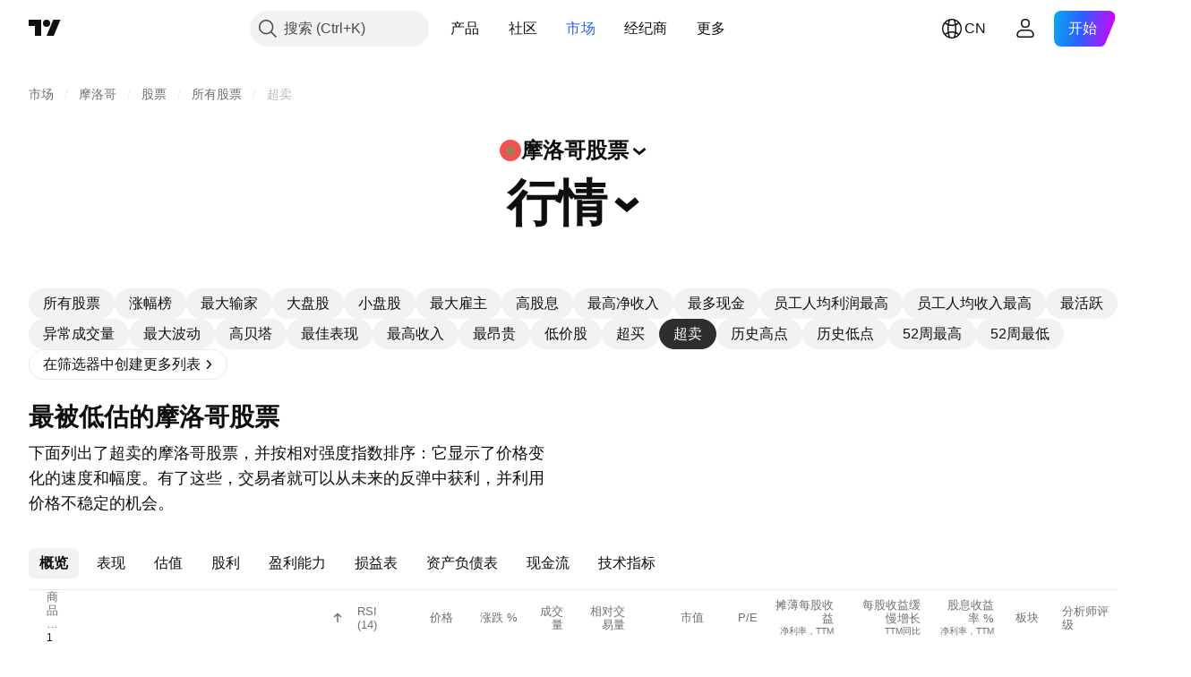

--- FILE ---
content_type: text/css; charset=utf-8
request_url: https://static.tradingview.com/static/bundles/58617.366fbd801849fc4dd63b.css
body_size: 1245
content:
.btnContainer-BvMIolrP{align-items:center;display:flex;flex-direction:column;gap:8px}@media (min-width:768px){.btnContainer-BvMIolrP{flex-direction:row;gap:12px}}.headerBtn-BvMIolrP{align-items:center;background:transparent;border:none;border-radius:16px;display:inline-flex;gap:8px;margin:-4px -8px;padding:4px 8px;text-align:start}@media (any-hover:hover){.headerBtn-BvMIolrP:hover{background-color:var(--color-bg-primary-hover)}}@media (min-width:768px){.headerBtn-BvMIolrP{margin:-6px -10px;padding:6px 10px}}.headerBtn-BvMIolrP{outline:none;overflow:visible;position:relative}.headerBtn-BvMIolrP:focus{outline:none}.headerBtn-BvMIolrP:focus-visible{outline:none}.headerBtn-BvMIolrP:after{border-style:solid;border-width:2px;box-sizing:border-box;content:"";display:none;height:calc(100% + 10px);left:-5px;pointer-events:none;position:absolute;top:-5px;width:calc(100% + 10px);z-index:1}.headerBtn-BvMIolrP:focus:after{display:block}.headerBtn-BvMIolrP:focus-visible:after{display:block}.headerBtn-BvMIolrP:focus:not(:focus-visible):after{display:none}.headerBtn-BvMIolrP:after{border-color:var(--color-focus-outline-color-blue)}.headerBtn-BvMIolrP:after{border-radius:20px}.isActiveBtn-BvMIolrP{background-color:var(--color-bg-primary-hover)}.header-BvMIolrP{display:block;font-family:EuclidCircularSemibold,sans-serif;font-feature-settings:"tnum" on,"lnum" on;text-wrap:balance;width:100%;--ui-lib-typography-line-height:36px;line-height:var(--ui-lib-typography-line-height);--ui-lib-typography-font-size:32px;font-size:var(--ui-lib-typography-font-size);font-style:normal;font-weight:600;letter-spacing:-.02em}[data-query-type=container] .header-BvMIolrP{font-family:EuclidCircularSemibold,sans-serif;font-feature-settings:"tnum" on,"lnum" on;--ui-lib-typography-line-height:36px;line-height:var(--ui-lib-typography-line-height);--ui-lib-typography-font-size:32px;font-size:var(--ui-lib-typography-font-size);font-style:normal;font-weight:600;letter-spacing:-.02em}@media (min-width:768px){.header-BvMIolrP{font-family:EuclidCircularSemibold,sans-serif;font-feature-settings:"tnum" on,"lnum" on;--ui-lib-typography-line-height:52px;line-height:var(--ui-lib-typography-line-height);--ui-lib-typography-font-size:48px;font-size:var(--ui-lib-typography-font-size);font-style:normal;font-weight:600;letter-spacing:-.02em}}@supports not (container-type:inline-size){@media (min-width:702px){[data-query-type=container] .header-BvMIolrP{font-family:EuclidCircularSemibold,sans-serif;font-feature-settings:"tnum" on,"lnum" on;--ui-lib-typography-line-height:52px;line-height:var(--ui-lib-typography-line-height);--ui-lib-typography-font-size:48px;font-size:var(--ui-lib-typography-font-size);font-style:normal;font-weight:600;letter-spacing:-.02em}}}@container content-container (min-width: 702px){[data-query-type=container] .header-BvMIolrP{font-family:EuclidCircularSemibold,sans-serif;font-feature-settings:"tnum" on,"lnum" on;--ui-lib-typography-line-height:52px;line-height:var(--ui-lib-typography-line-height);--ui-lib-typography-font-size:48px;font-size:var(--ui-lib-typography-font-size);font-style:normal;font-weight:600;letter-spacing:-.02em}}@media (min-width:1280px){.header-BvMIolrP{font-family:EuclidCircularSemibold,sans-serif;font-feature-settings:"tnum" on,"lnum" on;--ui-lib-typography-line-height:64px;line-height:var(--ui-lib-typography-line-height);--ui-lib-typography-font-size:56px;font-size:var(--ui-lib-typography-font-size);font-style:normal;font-weight:600;letter-spacing:normal}}@supports not (container-type:inline-size){@media (min-width:1214px){[data-query-type=container] .header-BvMIolrP{font-family:EuclidCircularSemibold,sans-serif;font-feature-settings:"tnum" on,"lnum" on;--ui-lib-typography-line-height:64px;line-height:var(--ui-lib-typography-line-height);--ui-lib-typography-font-size:56px;font-size:var(--ui-lib-typography-font-size);font-style:normal;font-weight:600;letter-spacing:normal}}}@container content-container (min-width: 1214px){[data-query-type=container] .header-BvMIolrP{font-family:EuclidCircularSemibold,sans-serif;font-feature-settings:"tnum" on,"lnum" on;--ui-lib-typography-line-height:64px;line-height:var(--ui-lib-typography-line-height);--ui-lib-typography-font-size:56px;font-size:var(--ui-lib-typography-font-size);font-style:normal;font-weight:600;letter-spacing:normal}}@media (min-width:1024px){body.is-widgetbar-expanded .header-BvMIolrP{font-family:EuclidCircularSemibold,sans-serif;font-feature-settings:"tnum" on,"lnum" on;--ui-lib-typography-line-height:52px;line-height:var(--ui-lib-typography-line-height);--ui-lib-typography-font-size:48px;font-size:var(--ui-lib-typography-font-size);font-style:normal;font-weight:600;letter-spacing:-.02em}}@media (min-width:1920px){body.is-widgetbar-expanded .header-BvMIolrP{font-family:EuclidCircularSemibold,sans-serif;font-feature-settings:"tnum" on,"lnum" on;--ui-lib-typography-line-height:36px;line-height:var(--ui-lib-typography-line-height);--ui-lib-typography-font-size:32px;font-size:var(--ui-lib-typography-font-size);font-style:normal;font-weight:600;letter-spacing:-.02em}[data-query-type=container] body.is-widgetbar-expanded .header-BvMIolrP{font-family:EuclidCircularSemibold,sans-serif;font-feature-settings:"tnum" on,"lnum" on;--ui-lib-typography-line-height:36px;line-height:var(--ui-lib-typography-line-height);--ui-lib-typography-font-size:32px;font-size:var(--ui-lib-typography-font-size);font-style:normal;font-weight:600;letter-spacing:-.02em}@media (min-width:768px){body.is-widgetbar-expanded .header-BvMIolrP{font-family:EuclidCircularSemibold,sans-serif;font-feature-settings:"tnum" on,"lnum" on;--ui-lib-typography-line-height:52px;line-height:var(--ui-lib-typography-line-height);--ui-lib-typography-font-size:48px;font-size:var(--ui-lib-typography-font-size);font-style:normal;font-weight:600;letter-spacing:-.02em}}@supports not (container-type:inline-size){@media (min-width:702px){[data-query-type=container] body.is-widgetbar-expanded .header-BvMIolrP{font-family:EuclidCircularSemibold,sans-serif;font-feature-settings:"tnum" on,"lnum" on;--ui-lib-typography-line-height:52px;line-height:var(--ui-lib-typography-line-height);--ui-lib-typography-font-size:48px;font-size:var(--ui-lib-typography-font-size);font-style:normal;font-weight:600;letter-spacing:-.02em}}}@container content-container (min-width: 702px){[data-query-type=container] body.is-widgetbar-expanded .header-BvMIolrP{font-family:EuclidCircularSemibold,sans-serif;font-feature-settings:"tnum" on,"lnum" on;--ui-lib-typography-line-height:52px;line-height:var(--ui-lib-typography-line-height);--ui-lib-typography-font-size:48px;font-size:var(--ui-lib-typography-font-size);font-style:normal;font-weight:600;letter-spacing:-.02em}}@media (min-width:1280px){body.is-widgetbar-expanded .header-BvMIolrP{font-family:EuclidCircularSemibold,sans-serif;font-feature-settings:"tnum" on,"lnum" on;--ui-lib-typography-line-height:64px;line-height:var(--ui-lib-typography-line-height);--ui-lib-typography-font-size:56px;font-size:var(--ui-lib-typography-font-size);font-style:normal;font-weight:600;letter-spacing:normal}}@supports not (container-type:inline-size){@media (min-width:1214px){[data-query-type=container] body.is-widgetbar-expanded .header-BvMIolrP{font-family:EuclidCircularSemibold,sans-serif;font-feature-settings:"tnum" on,"lnum" on;--ui-lib-typography-line-height:64px;line-height:var(--ui-lib-typography-line-height);--ui-lib-typography-font-size:56px;font-size:var(--ui-lib-typography-font-size);font-style:normal;font-weight:600;letter-spacing:normal}}}@container content-container (min-width: 1214px){[data-query-type=container] body.is-widgetbar-expanded .header-BvMIolrP{font-family:EuclidCircularSemibold,sans-serif;font-feature-settings:"tnum" on,"lnum" on;--ui-lib-typography-line-height:64px;line-height:var(--ui-lib-typography-line-height);--ui-lib-typography-font-size:56px;font-size:var(--ui-lib-typography-font-size);font-style:normal;font-weight:600;letter-spacing:normal}}}.iconSmall-BvMIolrP{display:inline-flex}@media (min-width:768px){.iconSmall-BvMIolrP{display:none}}.iconLarge-BvMIolrP{display:none}@media (min-width:768px){.iconLarge-BvMIolrP{display:inline-flex}}.flagMedium-BvMIolrP{display:inline-flex}@media (min-width:768px){.flagMedium-BvMIolrP{display:none}}.flagLarge-BvMIolrP{display:none}@media (min-width:768px){.flagLarge-BvMIolrP{display:inline-flex}}@media (min-width:1280px){.flagLarge-BvMIolrP{display:none}body.is-widgetbar-expanded .flagLarge-BvMIolrP{display:inline-flex}}@media (min-width:1920px){body.is-widgetbar-expanded .flagLarge-BvMIolrP{display:none}}.flagXLarge-BvMIolrP{display:none}@media (min-width:1280px){.flagXLarge-BvMIolrP{display:inline-flex}body.is-widgetbar-expanded .flagXLarge-BvMIolrP{display:none}}@media (min-width:1920px){body.is-widgetbar-expanded .flagXLarge-BvMIolrP{display:inline-flex}}.arrowWrap-BvMIolrP{--arrow-wrap-gap-icon:10px;display:inline-flex;margin-left:8px;transform:translateY(calc(var(--ui-lib-typography-line-height)/2*-1 + 50% + var(--arrow-wrap-gap-icon)))}@media (min-width:768px){.arrowWrap-BvMIolrP{--arrow-wrap-gap-icon:14px}}@media (min-width:1440px){.arrowWrap-BvMIolrP{--arrow-wrap-gap-icon:20px}body.is-widgetbar-expanded .arrowWrap-BvMIolrP{--arrow-wrap-gap-icon:14px}}.isActive-BvMIolrP{transform:rotate(180deg)}.button-g7IdtkAo{align-items:center;background:transparent;border:none;border-radius:10px;display:inline-flex;gap:8px;margin:-4px -6px;padding:4px 6px;text-align:start}@media (any-hover:hover){.button-g7IdtkAo:hover{background-color:var(--color-bg-primary-hover)}}.button-g7IdtkAo{outline:none;overflow:visible;position:relative}.button-g7IdtkAo:focus{outline:none}.button-g7IdtkAo:focus-visible{outline:none}.button-g7IdtkAo:after{border-style:solid;border-width:2px;box-sizing:border-box;content:"";display:none;height:calc(100% + 10px);left:-5px;pointer-events:none;position:absolute;top:-5px;width:calc(100% + 10px);z-index:1}.button-g7IdtkAo:focus:after{display:block}.button-g7IdtkAo:focus-visible:after{display:block}.button-g7IdtkAo:focus:not(:focus-visible):after{display:none}.button-g7IdtkAo:after{border-color:var(--color-focus-outline-color-blue)}.button-g7IdtkAo:after{border-radius:14px}.header-g7IdtkAo{font-family:-apple-system,BlinkMacSystemFont,Trebuchet MS,Roboto,Ubuntu,sans-serif;font-feature-settings:"tnum" on,"lnum" on;font-style:normal;--ui-lib-typography-font-size:20px;font-size:var(--ui-lib-typography-font-size);font-weight:600;--ui-lib-typography-line-height:24px;line-height:var(--ui-lib-typography-line-height)}@media (min-width:768px){.header-g7IdtkAo{font-family:-apple-system,BlinkMacSystemFont,Trebuchet MS,Roboto,Ubuntu,sans-serif;font-feature-settings:"tnum" on,"lnum" on;--ui-lib-typography-line-height:28px;line-height:var(--ui-lib-typography-line-height);--ui-lib-typography-font-size:24px;font-size:var(--ui-lib-typography-font-size);font-style:normal;font-weight:600}}.flag-g7IdtkAo,.iconXSmall-g7IdtkAo{display:inline-flex}@media (min-width:768px){.iconXSmall-g7IdtkAo{display:none}}.iconSmall-g7IdtkAo{display:none}@media (min-width:768px){.iconSmall-g7IdtkAo{display:inline-flex}}.arrowWrap-g7IdtkAo{--arrow-wrap-gap-icon:6px;display:inline-flex;margin-left:4px;transform:translateY(calc(var(--ui-lib-typography-line-height)/2*-1 + 50% + var(--arrow-wrap-gap-icon)))}@media (min-width:768px){.arrowWrap-g7IdtkAo{--arrow-wrap-gap-icon:7px}}.titleForCategory-N_16fB8A{font-family:EuclidCircularSemibold,sans-serif;font-feature-settings:"tnum" on,"lnum" on;--ui-lib-typography-line-height:36px;line-height:var(--ui-lib-typography-line-height);--ui-lib-typography-font-size:32px;font-size:var(--ui-lib-typography-font-size);font-style:normal;font-weight:600;letter-spacing:-.02em}[data-query-type=container] .titleForCategory-N_16fB8A{font-family:EuclidCircularSemibold,sans-serif;font-feature-settings:"tnum" on,"lnum" on;--ui-lib-typography-line-height:36px;line-height:var(--ui-lib-typography-line-height);--ui-lib-typography-font-size:32px;font-size:var(--ui-lib-typography-font-size);font-style:normal;font-weight:600;letter-spacing:-.02em}@media (min-width:768px){.titleForCategory-N_16fB8A{font-family:EuclidCircularSemibold,sans-serif;font-feature-settings:"tnum" on,"lnum" on;--ui-lib-typography-line-height:52px;line-height:var(--ui-lib-typography-line-height);--ui-lib-typography-font-size:48px;font-size:var(--ui-lib-typography-font-size);font-style:normal;font-weight:600;letter-spacing:-.02em}}@supports not (container-type:inline-size){@media (min-width:702px){[data-query-type=container] .titleForCategory-N_16fB8A{font-family:EuclidCircularSemibold,sans-serif;font-feature-settings:"tnum" on,"lnum" on;--ui-lib-typography-line-height:52px;line-height:var(--ui-lib-typography-line-height);--ui-lib-typography-font-size:48px;font-size:var(--ui-lib-typography-font-size);font-style:normal;font-weight:600;letter-spacing:-.02em}}}@container content-container (min-width: 702px){[data-query-type=container] .titleForCategory-N_16fB8A{font-family:EuclidCircularSemibold,sans-serif;font-feature-settings:"tnum" on,"lnum" on;--ui-lib-typography-line-height:52px;line-height:var(--ui-lib-typography-line-height);--ui-lib-typography-font-size:48px;font-size:var(--ui-lib-typography-font-size);font-style:normal;font-weight:600;letter-spacing:-.02em}}@media (min-width:1280px){.titleForCategory-N_16fB8A{font-family:EuclidCircularSemibold,sans-serif;font-feature-settings:"tnum" on,"lnum" on;--ui-lib-typography-line-height:64px;line-height:var(--ui-lib-typography-line-height);--ui-lib-typography-font-size:56px;font-size:var(--ui-lib-typography-font-size);font-style:normal;font-weight:600;letter-spacing:normal}}@supports not (container-type:inline-size){@media (min-width:1214px){[data-query-type=container] .titleForCategory-N_16fB8A{font-family:EuclidCircularSemibold,sans-serif;font-feature-settings:"tnum" on,"lnum" on;--ui-lib-typography-line-height:64px;line-height:var(--ui-lib-typography-line-height);--ui-lib-typography-font-size:56px;font-size:var(--ui-lib-typography-font-size);font-style:normal;font-weight:600;letter-spacing:normal}}}@container content-container (min-width: 1214px){[data-query-type=container] .titleForCategory-N_16fB8A{font-family:EuclidCircularSemibold,sans-serif;font-feature-settings:"tnum" on,"lnum" on;--ui-lib-typography-line-height:64px;line-height:var(--ui-lib-typography-line-height);--ui-lib-typography-font-size:56px;font-size:var(--ui-lib-typography-font-size);font-style:normal;font-weight:600;letter-spacing:normal}}@media (min-width:1024px){body.is-widgetbar-expanded .titleForCategory-N_16fB8A{align-items:center;display:flex;font-family:EuclidCircularSemibold,sans-serif;font-feature-settings:"tnum" on,"lnum" on;min-height:64px;padding:0;--ui-lib-typography-line-height:52px;line-height:var(--ui-lib-typography-line-height);--ui-lib-typography-font-size:48px;font-size:var(--ui-lib-typography-font-size);font-style:normal;font-weight:600;letter-spacing:-.02em}}@media (min-width:1920px){body.is-widgetbar-expanded .titleForCategory-N_16fB8A{font-family:EuclidCircularSemibold,sans-serif;font-feature-settings:"tnum" on,"lnum" on;--ui-lib-typography-line-height:36px;line-height:var(--ui-lib-typography-line-height);--ui-lib-typography-font-size:32px;font-size:var(--ui-lib-typography-font-size);font-style:normal;font-weight:600;letter-spacing:-.02em}[data-query-type=container] body.is-widgetbar-expanded .titleForCategory-N_16fB8A{font-family:EuclidCircularSemibold,sans-serif;font-feature-settings:"tnum" on,"lnum" on;--ui-lib-typography-line-height:36px;line-height:var(--ui-lib-typography-line-height);--ui-lib-typography-font-size:32px;font-size:var(--ui-lib-typography-font-size);font-style:normal;font-weight:600;letter-spacing:-.02em}@media (min-width:768px){body.is-widgetbar-expanded .titleForCategory-N_16fB8A{font-family:EuclidCircularSemibold,sans-serif;font-feature-settings:"tnum" on,"lnum" on;--ui-lib-typography-line-height:52px;line-height:var(--ui-lib-typography-line-height);--ui-lib-typography-font-size:48px;font-size:var(--ui-lib-typography-font-size);font-style:normal;font-weight:600;letter-spacing:-.02em}}@supports not (container-type:inline-size){@media (min-width:702px){[data-query-type=container] body.is-widgetbar-expanded .titleForCategory-N_16fB8A{font-family:EuclidCircularSemibold,sans-serif;font-feature-settings:"tnum" on,"lnum" on;--ui-lib-typography-line-height:52px;line-height:var(--ui-lib-typography-line-height);--ui-lib-typography-font-size:48px;font-size:var(--ui-lib-typography-font-size);font-style:normal;font-weight:600;letter-spacing:-.02em}}}@container content-container (min-width: 702px){[data-query-type=container] body.is-widgetbar-expanded .titleForCategory-N_16fB8A{font-family:EuclidCircularSemibold,sans-serif;font-feature-settings:"tnum" on,"lnum" on;--ui-lib-typography-line-height:52px;line-height:var(--ui-lib-typography-line-height);--ui-lib-typography-font-size:48px;font-size:var(--ui-lib-typography-font-size);font-style:normal;font-weight:600;letter-spacing:-.02em}}@media (min-width:1280px){body.is-widgetbar-expanded .titleForCategory-N_16fB8A{font-family:EuclidCircularSemibold,sans-serif;font-feature-settings:"tnum" on,"lnum" on;--ui-lib-typography-line-height:64px;line-height:var(--ui-lib-typography-line-height);--ui-lib-typography-font-size:56px;font-size:var(--ui-lib-typography-font-size);font-style:normal;font-weight:600;letter-spacing:normal}}@supports not (container-type:inline-size){@media (min-width:1214px){[data-query-type=container] body.is-widgetbar-expanded .titleForCategory-N_16fB8A{font-family:EuclidCircularSemibold,sans-serif;font-feature-settings:"tnum" on,"lnum" on;--ui-lib-typography-line-height:64px;line-height:var(--ui-lib-typography-line-height);--ui-lib-typography-font-size:56px;font-size:var(--ui-lib-typography-font-size);font-style:normal;font-weight:600;letter-spacing:normal}}}@container content-container (min-width: 1214px){[data-query-type=container] body.is-widgetbar-expanded .titleForCategory-N_16fB8A{font-family:EuclidCircularSemibold,sans-serif;font-feature-settings:"tnum" on,"lnum" on;--ui-lib-typography-line-height:64px;line-height:var(--ui-lib-typography-line-height);--ui-lib-typography-font-size:56px;font-size:var(--ui-lib-typography-font-size);font-style:normal;font-weight:600;letter-spacing:normal}}}.category-N_16fB8A.category-N_16fB8A{display:flex;margin-bottom:8px}@media (min-width:768px){.category-N_16fB8A.category-N_16fB8A{margin-bottom:12px}}

--- FILE ---
content_type: application/javascript; charset=utf-8
request_url: https://static.tradingview.com/static/bundles/70004.8a1ca26d00d1af285730.js
body_size: 16782
content:
(self.webpackChunktradingview=self.webpackChunktradingview||[]).push([[70004,62526,89828],{780744:e=>{e.exports={dialog:"dialog-aRAWUDhF",rounded:"rounded-aRAWUDhF",shadowed:"shadowed-aRAWUDhF",fullscreen:"fullscreen-aRAWUDhF",darker:"darker-aRAWUDhF",backdrop:"backdrop-aRAWUDhF"}},683917:e=>{e.exports={loader:"loader-UL6iwcBa",static:"static-UL6iwcBa",item:"item-UL6iwcBa","tv-button-loader":"tv-button-loader-UL6iwcBa",medium:"medium-UL6iwcBa",small:"small-UL6iwcBa",black:"black-UL6iwcBa",white:"white-UL6iwcBa",gray:"gray-UL6iwcBa",primary:"primary-UL6iwcBa"}},754012:e=>{e.exports={wrapper:"wrapper-IxbWWcJ6"}},388786:e=>{e.exports={wrapper:"wrapper-s8CtYxJY"}},54556:e=>{e.exports={wrapper:"wrapper-f5AG7ek_"}},26640:e=>{e.exports={wrapper:"wrapper-zdLHyPLq"}},529982:e=>{e.exports={wrap:"wrap-HXzRntFl",input:"input-HXzRntFl",box:"box-HXzRntFl",hoverDot:"hoverDot-HXzRntFl",red:"red-HXzRntFl",blue:"blue-HXzRntFl",green:"green-HXzRntFl",orange:"orange-HXzRntFl",purple:"purple-HXzRntFl",cyan:"cyan-HXzRntFl",pink:"pink-HXzRntFl",large:"large-HXzRntFl",pickerDot:"pickerDot-HXzRntFl"}},191705:e=>{e.exports={wrapper:"wrapper-BZLCGWlx",buttons:"buttons-BZLCGWlx",colorSelectButton:"colorSelectButton-BZLCGWlx"}},44021:e=>{e.exports={wrapper:"wrapper-xPNB6vOB",selector:"selector-xPNB6vOB",arrowLeft:"arrowLeft-xPNB6vOB",colorSelectButton:"colorSelectButton-xPNB6vOB",popup:"popup-xPNB6vOB"}},31519:e=>{e.exports={wrap:"wrap-erqqoDve",uiMarker:"uiMarker-erqqoDve",red:"red-erqqoDve",blue:"blue-erqqoDve",green:"green-erqqoDve",orange:"orange-erqqoDve",purple:"purple-erqqoDve",cyan:"cyan-erqqoDve",pink:"pink-erqqoDve",uiMarker__small:"uiMarker__small-erqqoDve"}},992473:e=>{e.exports={"tablet-normal-breakpoint":"(max-width: 768px)","small-height-breakpoint":"(max-height: 360px)","tablet-small-breakpoint":"(max-width: 440px)"}},965734:e=>{e.exports={item:"item-GJX1EXhk",interactive:"interactive-GJX1EXhk",hovered:"hovered-GJX1EXhk",disabled:"disabled-GJX1EXhk",active:"active-GJX1EXhk",shortcut:"shortcut-GJX1EXhk",normal:"normal-GJX1EXhk",big:"big-GJX1EXhk",iconCell:"iconCell-GJX1EXhk",icon:"icon-GJX1EXhk",content:"content-GJX1EXhk",label:"label-GJX1EXhk",checked:"checked-GJX1EXhk",toolbox:"toolbox-GJX1EXhk",showToolboxOnHover:"showToolboxOnHover-GJX1EXhk",arrowIcon:"arrowIcon-GJX1EXhk",subMenu:"subMenu-GJX1EXhk",invisibleHotkey:"invisibleHotkey-GJX1EXhk"}},841220:e=>{e.exports={"tablet-normal-breakpoint":"(max-width: 768px)","tooltip-offset":"20px",dialog:"dialog-qyCw0PaN",dragging:"dragging-qyCw0PaN",mobile:"mobile-qyCw0PaN",fullscreen:"fullscreen-qyCw0PaN",dialogAnimatedAppearance:"dialogAnimatedAppearance-qyCw0PaN",dialogAnimation:"dialogAnimation-qyCw0PaN",dialogTooltip:"dialogTooltip-qyCw0PaN"}},762442:e=>{e.exports={item:"item-WJDah4zD",emptyIcons:"emptyIcons-WJDah4zD",loading:"loading-WJDah4zD",disabled:"disabled-WJDah4zD",interactive:"interactive-WJDah4zD",hovered:"hovered-WJDah4zD",normal:"normal-WJDah4zD",big:"big-WJDah4zD",icon:"icon-WJDah4zD",label:"label-WJDah4zD",title:"title-WJDah4zD",nested:"nested-WJDah4zD",
shortcut:"shortcut-WJDah4zD",remove:"remove-WJDah4zD"}},124217:e=>{e.exports={separator:"separator-Ymxd0dt_"}},604047:e=>{e.exports={"default-drawer-min-top-distance":"100px",wrap:"wrap-_HnK0UIN",positionBottom:"positionBottom-_HnK0UIN",backdrop:"backdrop-_HnK0UIN",drawer:"drawer-_HnK0UIN",positionLeft:"positionLeft-_HnK0UIN"}},989191:(e,t,s)=>{"use strict";s.d(t,{LIST_COLORS:()=>u,ListColor:()=>o,changeDescription:()=>E,createCrossTabSyncMiddleware:()=>M,getCommands:()=>I,getListByColor:()=>T,getSymbolColor:()=>N,getSymbolsByColor:()=>F,getTimestamp:()=>P,isListColor:()=>m,markMany:()=>f,reducer:()=>L,remove:()=>C,rename:()=>S,renameSeparator:()=>w,reset:()=>y,setup:()=>b,share:()=>D,shiftCommand:()=>k,updatePersistedState:()=>x});var o,n=s(655091),i=s(438253),r=s(650151),a=s(199669),l=s(50991),c=s(340958),d=s(173777),h=s(559986);!function(e){e.Red="red",e.Blue="blue",e.Green="green",e.Orange="orange",e.Purple="purple",e.Cyan="cyan",e.Pink="pink"}(o||(o={}));const u=[o.Red,o.Blue,o.Green,o.Orange,o.Purple,o.Cyan,o.Pink];function m(e){return new Set(u).has(e)}const p={lists:{colors:[],byColor:{},bySymbol:{}},commands:[],timestamp:null};function g(e,t){const{lists:s}=e,o=s.byColor[t];o&&0===o.symbols.length&&(s.colors=s.colors.filter((e=>e!==t)))}function _(e){return(0,d.isSeparatorItem)(e)}const v=(0,n.createSlice)({name:"marked-lists",initialState:p,reducers:{setup:(e,t)=>{const{lists:s,timestamp:o}=t.payload,n={lists:{colors:[],byColor:{},bySymbol:{}},commands:[],timestamp:null};n.timestamp=o;for(const e of function(e,t){return[...e].sort(((e,s)=>t.indexOf(e.color)-t.indexOf(s.color)))}(s,u)){const t=e.symbols.filter((t=>void 0===n.lists.bySymbol[t]&&(_(t)||(n.lists.bySymbol[t]=e.color),!0)));n.lists.byColor[e.color]={color:e.color,name:e.name,description:e.description,shared:e.shared,symbols:t,persistedState:e.persistedState},t.length>0&&n.lists.colors.push(e.color)}return n},remove:(e,t)=>{const{color:s,symbols:o,silent:n}=t.payload,{lists:a,commands:l}=e,d=a.byColor[s];if(void 0===d||0===d.symbols.length)return;const h=new Set(o),u=d.symbols.filter((e=>!h.has(e)));if(!(0,c.equalArrays)(u,d.symbols)){d.symbols=u;for(const e of h)delete a.bySymbol[e];n||l.push({type:"remove",color:s,symbols:[...h],prevLists:(0,r.ensureDefined)((0,i.original)(e)).lists}),g(e,s)}},markMany:(e,t)=>{const{color:s,before:o,silent:n}=t.payload,{lists:a,commands:l}=e,{unique:d,exclusions:u}=function(e,t){const{color:s,symbols:o,separators:n}=t.payload,{lists:i}=e,a={},l=new Set,c=e=>_(e)?((0,r.assert)(null!==s),s):i.bySymbol[e];for(let e=0;e<o.length;++e){const t=o[e];if(l.has(t)||_(t)&&!n)continue;l.add(t);const s=c(t);void 0!==s&&(a[s]=a[s]??new Set).add(t)}return{exclusions:a,unique:l}}(e,t);if(0===d.size)return;const m=function(e,t,s,o){const{color:n,before:i}=t.payload,{lists:r}=e;let a;if(null!==n&&void 0!==i&&s.has(i)){const e=r.byColor[n];if(void 0!==e){a=o;for(let t=e.symbols.indexOf(i);t>=0;--t)if(!s.has(e.symbols[t])){a=e.symbols[t];break}}}return a}(e,t,d,h.LIST_START);if(null!==s&&void 0!==u[s]&&1===Object.keys(u).length){
const t=a.byColor[s];(0,r.assert)(void 0!==t);const p=t.symbols.filter((e=>!d.has(e))),v=(0,h.getTargetIndex)(p,o,m);if(void 0===v?p.push(...d):p.splice(v,0,...d),(0,c.equalArrays)(p,t.symbols))return;{const o=u[s];(0,r.assert)(void 0!==o),t.symbols=p;for(const e of o)delete a.bySymbol[e];for(const e of d)_(e)||(a.bySymbol[e]=s);return g(e,s),void(n||l.push({type:"replace",color:s,symbols:[...t.symbols],prevLists:(0,r.ensureDefined)((0,i.original)(e)).lists}))}}for(const t in u){if(!u.hasOwnProperty(t))continue;const s=u[t];(0,r.assert)(void 0!==s);const o=a.byColor[t];(0,r.assert)(void 0!==o),o.symbols=o.symbols.filter((e=>!s.has(e)||(delete a.bySymbol[e],!1))),g(e,t)}if(null===s)return void(n||l.push({type:"reset",symbols:[...d],prevLists:(0,r.ensureDefined)((0,i.original)(e)).lists}));const p=a.byColor[s];if(a.colors.includes(s)){(0,r.assert)(void 0!==p);const t=(0,h.getTargetIndex)(p.symbols,o,m);void 0===t?(p.symbols.push(...d),n||(void 0===u[s]?l.push({type:"append",color:s,symbols:[...d],prevLists:(0,r.ensureDefined)((0,i.original)(e)).lists}):l.push({type:"replace",color:s,symbols:[...p.symbols],prevLists:(0,r.ensureDefined)((0,i.original)(e)).lists}))):(p.symbols.splice(t,0,...d),n||l.push({type:"replace",color:s,symbols:[...p.symbols],prevLists:(0,r.ensureDefined)((0,i.original)(e)).lists}))}else void 0===p?a.byColor[s]={color:s,symbols:[...d],name:null,description:null,shared:!1,persistedState:null}:p.symbols=[...d],a.colors.push(s),n||l.push({type:"append",color:s,symbols:[...d],prevLists:(0,r.ensureDefined)((0,i.original)(e)).lists});for(const e of d)_(e)||(a.bySymbol[e]=s)},renameSeparator:(e,t)=>{const{color:s,separator:o,name:n,silent:a}=t.payload;if(o===n||!_(o)||!_(n))return;const l=e.lists.byColor[s];(0,r.assert)(void 0!==l);const c=l.symbols.indexOf(o);-1!==c&&-1===l.symbols.indexOf(n)&&(l.symbols.splice(c,1,n),a||e.commands.push({type:"rename-separator",color:s,separator:o,name:n,prevLists:(0,r.ensureDefined)((0,i.original)(e)).lists}))},rename:(e,t)=>{const{name:s,color:o,silent:n}=t.payload,a=e.lists.byColor[o];(0,r.assert)(void 0!==a),a.name!==s&&(a.name=s,n||e.commands.push({type:"rename",color:o,name:s,prevLists:(0,r.ensureDefined)((0,i.original)(e)).lists}))},changeDescription:(e,t)=>{const{color:s,description:o,silent:n}=t.payload,a=e.lists.byColor[s];(0,r.assert)(void 0!==a),a.description!==o&&(a.description=o,n||e.commands.push({type:"change-description",color:s,description:o,prevLists:(0,r.ensureDefined)((0,i.original)(e)).lists}))},reset:(e,t)=>{const{silent:s}=t.payload,{lists:o}=e;for(const e of u){const t=o.byColor[e];void 0!==t&&(t.symbols=[])}o.colors=[],o.bySymbol={},s||e.commands.push({type:"reset-all",prevLists:(0,r.ensureDefined)((0,i.original)(e)).lists})},share:(e,t)=>{const{lists:s,commands:o}=e,{shared:n,color:a,silent:l}=t.payload,c=s.byColor[a];void 0!==c&&c.shared!==n&&(c.shared=n,l||o.push({type:"share",color:a,shared:n,prevLists:(0,r.ensureDefined)((0,i.original)(e)).lists}))},updatePersistedState:(e,t)=>{const{lists:s}=e;for(const e of u){
const o=s.byColor[e],n=t.payload[e];void 0!==o&&o.persistedState&&n&&(o.persistedState={...o.persistedState,...n})}},shiftCommand:(e,t)=>{const{count:s}=t.payload;e.commands.splice(0,s)}}}),{markMany:f,setup:b,reset:y,remove:C,rename:S,changeDescription:E,renameSeparator:w,shiftCommand:k,share:D,updatePersistedState:x}=v.actions,{reducer:L}=v;function M(e,t,s=v){return(0,a.createCrossTabSyncMiddleware)({id:e,channel:t,event:"marked-list-cross-tab-sync",filter:e=>function(e,t){return t.actions.markMany.match(e)||t.actions.rename.match(e)||t.actions.changeDescription.match(e)||t.actions.remove.match(e)||t.actions.setup.match(e)||t.actions.renameSeparator.match(e)||t.actions.reset.match(e)||t.actions.share.match(e)||t.actions.updatePersistedState.match(e)}(e,s)})}function N(e,t){return e.lists.bySymbol[l.qualified.cast(t)]??null}function T(e,t){return e.lists.byColor[t]??null}function F(e,t){return T(e,t)?.symbols??null}function I(e){return e.commands}function P(e){return e.timestamp}},812399:(e,t,s)=>{"use strict";s.d(t,{ColorSelector:()=>y});var o=s(50959),n=s(989191),i=s(591800),r=s(451608),a=s(670112),l=s(278846),c=s(497754),d=s.n(c),h=s(79205),u=s(444372),m=s(948019),p=s(263361),g=s(676809),_=s(24122),v=s(529982);const f=(0,r.makeSwitchGroupItem)((function(e){const{className:t,value:i=n.ListColor.Red,name:r,checked:a}=e,[l,c]=(0,p.useRovingTabindexElement)(null),f=(0,o.useContext)(m.ContextMenuContext),b=f?.type??"menu",y=i;return o.createElement("label",{ref:l,tabIndex:c,className:d()(t,v.wrap,"drawer"===b&&v.large),"data-color":y,role:"menuitem","aria-label":u.t(null,{replace:{color:y}},s(958673)),"aria-checked":a},o.createElement("input",{className:v.input,type:"radio",name:r,value:i,checked:a,onChange:function(){e.onChange&&e.onChange(i)},onClick:a?function(){e.onClickIfChecked&&e.onClickIfChecked(i)}:void 0}),o.createElement("div",{className:d()(v.box,v[y],"drawer"===b&&v.large)},a?o.createElement(h.Icon,{icon:g}):o.createElement("div",{className:v.pickerDot},o.createElement(h.Icon,{className:v.hoverDot,icon:_}))))})),b=[39,37,13,32,27];function y(e){const{buttonClassName:t,value:s,onSelectedClick:c,fromKeyboard:d}=e,h=(0,o.useRef)(null),u=(0,o.useCallback)((e=>{if(!h.current||e.defaultPrevented)return;const t=(0,i.hashFromEvent)(e);if(!b.includes(t))return;e.preventDefault();const o=(0,a.queryFocusableElements)(h.current).sort(a.navigationOrderComparator),r=o.findIndex((e=>e===document.activeElement));if(-1===r)return;const c=o[r];let d;switch(t){case 13:case 32:p(c.dataset.color||n.ListColor.Red);break;case 27:p(s)}switch((0,a.mapKeyCodeToDirection)(t)){case"inlineNext":d=o[r+1]||o[0];break;case"inlinePrev":d=o[r-1]||o[o.length-1]}d instanceof HTMLLabelElement&&((0,l.becomeSecondaryElement)(c),(0,l.becomeMainElement)(d),d.focus())}),[]);(0,o.useLayoutEffect)((()=>{if(!d)return;const e=document.activeElement,t=h.current;if(!t)return;const[s]=(0,a.queryFocusableElements)(t).sort(a.navigationOrderComparator);return s?((0,l.becomeMainElement)(s),s.focus(),()=>{e instanceof HTMLElement&&e.focus()}):void 0}),[])
;const m=n.LIST_COLORS.map(((e,s)=>o.createElement(f,{key:s,className:t,onClickIfChecked:c,value:e})));return o.createElement("menu",{ref:h,onKeyDown:u},o.createElement(r.SwitchGroup,{name:"color-selector",onChange:p,values:void 0!==s?[s]:[]},m));function p(t){e.onChange&&void 0!==t&&e.onChange(t)}}},419997:(e,t,s)=>{"use strict";s.d(t,{flaggedSymbolColorName:()=>i});var o=s(989191),n=s(444372);function i(e){switch(e){case o.ListColor.Red:return n.t(null,void 0,s(653893));case o.ListColor.Green:return n.t(null,void 0,s(831313));case o.ListColor.Blue:return n.t(null,void 0,s(747414));case o.ListColor.Orange:return n.t(null,void 0,s(721149));case o.ListColor.Purple:return n.t(null,void 0,s(321564));case o.ListColor.Cyan:return n.t(null,void 0,s(84535));case o.ListColor.Pink:return n.t(null,void 0,s(996355))}}},563233:(e,t,s)=>{"use strict";s.d(t,{LabelColorSelector:()=>a});var o=s(50959),n=s(812399),i=s(859457),r=s(191705);class a extends o.PureComponent{constructor(){super(...arguments),this._onChange=e=>{this.props.onChange(e)}}render(){const{value:e}=this.props;return o.createElement("span",{className:r.wrapper},o.createElement("span",{className:r.buttons,onClick:i.preventDefault},o.createElement(n.ColorSelector,{buttonClassName:r.colorSelectButton,value:e,onChange:this._onChange,onSelectedClick:this._onChange})))}}},589828:(e,t,s)=>{"use strict";s.d(t,{PopupColorSelector:()=>C});var o=s(50959),n=s(670797),i=s(642709),r=s(18182),a=s(332585),l=s(67812),c=s(762852),d=s(680574),h=s(707533),u=s(812399),m=s(778785),p=s(44021);class g extends o.PureComponent{constructor(){super(...arguments),this._popUpElem=null,this._onChange=e=>{this.props.onSelectColor(e),this.props.hide()},this._onTargetMouseLeave=e=>{const t=!!e.relatedTarget.nodeName,s=e.relatedTarget===this._popUpElem,o=this._popUpElem&&t&&this._popUpElem.contains(e.relatedTarget);s||o||this.props.hide()},this._onPopUpMouseLeave=e=>{const t=!!e.nativeEvent.relatedTarget.nodeName,s=e.nativeEvent.relatedTarget===this.props.elem,o=t&&this.props.elem.contains(e.nativeEvent.relatedTarget);s||o||this.props.hide()},this._onTouchStart=e=>{const t=!!e.target.nodeName,s=e.target===this.props.elem,o=e.target===this._popUpElem,n=t&&this.props.elem.contains(e.target),i=this._popUpElem&&t&&this._popUpElem.contains(e.target);s||n||o||i||this.props.hide()},this._setPopUpElem=e=>{this._popUpElem=e}}componentDidMount(){document.documentElement&&(m.mobiletouch?document.documentElement.addEventListener("touchstart",this._onTouchStart):(this.props.elem.addEventListener("mouseleave",this._onTargetMouseLeave),document.body.addEventListener("scroll",this.props.hide)))}componentWillUnmount(){document.documentElement&&(m.mobiletouch?document.documentElement.removeEventListener("touchstart",this._onTouchStart):this.props.elem&&(this.props.elem.removeEventListener("mouseleave",this._onTargetMouseLeave),document.documentElement.removeEventListener("scroll",this.props.hide)))}render(){const e={top:0,left:0};if(this.props.elem){const t=this.props.elem.getBoundingClientRect()
;e.top=t.top+t.height/2,e.left=t.left+((0,d.isRtl)()?0:t.width)}return o.createElement(h.Portal,null,o.createElement("div",{style:e,className:p.popup,ref:this._setPopUpElem,onMouseLeave:m.mobiletouch?void 0:this._onPopUpMouseLeave},o.createElement("div",{className:p.wrapper},o.createElement("div",{className:p.selector},o.createElement("div",{className:p.arrowLeft}),o.createElement(u.ColorSelector,{buttonClassName:p.colorSelectButton,value:this.props.currentColor,fromKeyboard:this.props.fromKeyboard,onChange:this._onChange})))))}}var _=s(948019);function v(e){const{actions:t,...s}=e;return o.createElement(r.MatchMedia,{rule:i.DialogBreakpoints.TabletSmall},(e=>e&&t?o.createElement(a.DrawerManager,null,o.createElement(_.ContextMenuContext.Provider,{value:{type:"drawer"}},o.createElement(c.Drawer,{onClose:s.hide,position:"Bottom"},o.createElement(l.ContextMenuList,{items:t})))):o.createElement(g,{...s})))}var f=s(631456);let b=null,y=null;var C;!function(e){function t(){b&&y?.unmount()}e.show=function(e){b||(b=document.createElement("div")),t(),y=(0,f.createReactRoot)(o.createElement(n.SlotContext.Provider,{value:e.manager||null},o.createElement(v,{...e,hide:t})),b)},e.hide=t}(C||(C={}))},226223:(e,t,s)=>{"use strict";s.d(t,{SymbolMarker:()=>b,createSymbolMarkerStandalone:()=>C});s(7742);var o=s(126491),n=s(250447),i=s(589828),r=s(825131),a=s(642709),l=s(50959),c=s(444372),d=s(989191),h=s(563233),u=s(996622),m=s(779923),p=s(494966),g=s(345848),_=s(975810),v=s(419997);function f(e,t,o,n){const i=function(e,t,o,n){const i=c.t(null,void 0,s(160589)).format({symbol:(0,p.safeShortName)(t)}),r=e.getSymbolColor(t)||void 0,a={},m=d.LIST_COLORS.map((e=>{const t=new u.Action({actionId:"Watchlist.ChangeFlaggedGroupColor",options:{label:(0,v.flaggedSymbolColorName)(e),onExecute:()=>f(e),checkable:!0,checked:e===r}});return a[e]=t,t})),f=s=>{n(),(0,_.runOrSigninWithFeature)((()=>{o.setColor(s),e.setSymbolsColor([t],o.getColor()),(0,g.trackEvent)("Watchlist","Context menu","Flag"),d.LIST_COLORS.forEach((e=>{a[e].update({checked:e===o.getColor()})}))}),{feature:"flaggedSymbolsColors",source:"Set symbol color"})},b={doNotCloseOnClick:!0};return[new u.Action({actionId:"Watchlist.FlagSymbol",options:{label:i,onExecute:()=>f(o.getColor())}}),new u.Action({actionId:"Watchlist.ChangeFlaggedGroupColor",options:{...b,label:c.t(null,void 0,s(84151)),subItems:m},customActionOptions:{...b,jsxLabel:l.createElement(h.LabelColorSelector,{value:r,onChange:f})}})]}(e,t,o,n);return null!==e.getSymbolColor(t)&&i.push(function(e,t){return new u.Action({actionId:"Watchlist.UnflagSymbol",options:{label:c.t(null,void 0,s(967047)).format({symbol:(0,p.safeShortName)(t)}),onExecute:()=>{e.setSymbolsColor([t],null),(0,g.trackEvent)("Watchlist","Context menu","Unflag")}}})}(e,t)),i.push(function(e){return new u.Action({actionId:"Watchlist.UnflagAllSymbols",options:{label:c.t(null,void 0,s(429678)),onExecute:()=>{var t;t=()=>{e.clearAllSymbolsColor()},(0,m.showConfirm)({text:c.t(null,void 0,s(173837)),onConfirm:({dialogClose:e})=>{t(),e()}}),(0,
g.trackEvent)("Watchlist","Context menu","Unflag all")}}})}(e)),i}class b{constructor(e){this._service=(0,n.getMarkedSymbolsListServiceInstance)(),this._colorManager=new r.ColorManager({context:r.ColorContext.SymbolMarker}),this._classes=[],this._onClick=e=>{e.preventDefault();const t=()=>{const t=f(this._service,this._symbol,this._colorManager,i.PopupColorSelector.hide),s=this._colorManager.getColor(),o={elem:this._uimarker.getElem(),currentColor:s,onSelectColor:this._onSelectColor,actions:t,manager:this._opts.manager,fromKeyboard:e instanceof KeyboardEvent};window.matchMedia(a.DialogBreakpoints.TabletSmall).matches?i.PopupColorSelector.show(o):null===this._color?(i.PopupColorSelector.show(o),this._service.setSymbolsColor([this._symbol],s)):(i.PopupColorSelector.hide(),this._service.setSymbolsColor([this._symbol],null))},s=window.is_authenticated;(0,_.runOrSigninWithFeature)((()=>{s&&(this._opts.onClick?this._opts.onClick(this._symbol,t):t())}),{feature:"flaggedSymbolsColors",source:"Set symbol color"})},this._onSelectColor=e=>{this._colorManager.setColor(e),this._service.setSymbolsColor([this._symbol],this._colorManager.getColor())},this._onDblClick=e=>{e.preventDefault()},this._onChange=()=>{this._setState(this._service.getSymbolColor(this._symbol))},this._opts=e,this._symbol=e.symbol,this._color=e.color||this._service.getSymbolColor(this._symbol),this._uimarker=new o.UiMarker({color:this._color,container:e.container,onClick:this._onClick,onDblClick:this._onDblClick,specialImage:e.specialImage}),e.className&&this.setClassName(e.className),null!==this._color&&this._addActiveClassName(),this._service.onSymbolChange(this._symbol,this._onChange)}updateSubscription(){this._setState(this._service.getSymbolColor(this._symbol))}bindTo(e,t){this._service.offSymbolChange(this._symbol,this._onChange),this._symbol=e,this._uimarker.appendTo(t),this._setState(this._service.getSymbolColor(e)),this._service.onSymbolChange(e,this._onChange)}unbind(){this._service.offSymbolChange(this._symbol,this._onChange),this._uimarker.detach()}getElem(){return this._uimarker.getElem()}isMarked(){return null!==this._color}setClassName(e){this._uimarker.getElem().classList.remove(...this._classes),this._classes=e.split(" ").filter(Boolean),this._uimarker.getElem().classList.add(...this._classes)}destroy(){this.unbind(),delete this._uimarker,delete this._opts}toggle(e){this._onClick(e)}_setState(e){const t=this.isMarked();this._color=e,null!==this._color?(this._uimarker.setColor(this._color),this._addActiveClassName()):(this._uimarker.removeColor(),this._removeActiveClassName()),void 0!==this._opts.onMarkedChanged&&t!==this.isMarked()&&this._opts.onMarkedChanged()}_addActiveClassName(){this._opts.activeClassName&&this._uimarker.addClass(this._opts.activeClassName)}_removeActiveClassName(){this._opts.activeClassName&&this._uimarker.removeClass(this._opts.activeClassName)}}class y extends b{constructor(e){super(e),this._onInit=()=>{this.updateSubscription()},this._service.onInit(this._onInit)}destroy(){this._service.offInit(this._onInit),
super.destroy()}}function C(e){return new y(e)}},126491:(e,t,s)=>{"use strict";s.d(t,{UiMarker:()=>l});var o=s(989191),n=s(778785),i=s(497754),r=s(904799),a=s(31519);class l{constructor(e){this._onClick=e=>{this._opts.onClick&&this._opts.onClick(e)},this._onDblClick=e=>{this._opts.onDblClick&&this._opts.onDblClick(e)},this._container=e.container,this._opts=e,this._elem=this._render(e),this._addEventListeners()}setColor(e){this.removeColor(),this.addClass(a[e])}removeColor(){this._elem.classList.remove(a[o.ListColor.Red],a[o.ListColor.Orange],a[o.ListColor.Purple],a[o.ListColor.Green],a[o.ListColor.Blue],a[o.ListColor.Cyan],a[o.ListColor.Pink])}addClass(e){this._elem.classList.add(e)}removeClass(e){this._elem.classList.remove(e)}getElem(){return this._elem}appendTo(e){this.detach(),this._container=e,this._container.appendChild(this._elem),this._addEventListeners()}detach(){this._removeEventListeners(),this._container&&(this._container.removeChild(this._elem),delete this._container)}_render(e){const t=i(a.uiMarker,{[e.className]:Boolean(e.className),[a[e.color]]:Boolean(e.color)}),s=e.specialImage||r,o=document.createElement("div");return o.className=t,o.innerHTML=s,this._container&&this._container.appendChild(o),o}_addEventListeners(){if(this._opts.onClick){const e=n.mobiletouch?"touchstart":"click";this._elem.addEventListener(e,this._onClick)}this._opts.onDblClick&&this._elem.addEventListener("dblclick",this._onDblClick)}_removeEventListeners(){if(this._opts.onClick){const e=n.mobiletouch?"touchstart":"click";this._elem.removeEventListener(e,this._onClick)}this._opts.onDblClick&&this._elem.removeEventListener("dblclick",this._onDblClick)}}},559986:(e,t,s)=>{"use strict";s.d(t,{LIST_START:()=>o,getTargetIndex:()=>n});const o=Symbol();function n(e,t,s){const n=void 0===s?void 0!==t?e.indexOf(t):void 0:s===o?0:e.indexOf(s)+1;return-1!==n?n:void 0}},199669:(e,t,s)=>{"use strict";function o(e){const{id:t,event:s,channel:o,filter:n}=e;return e=>(o.on(s,(s=>{const{action:o,emitter:i}=JSON.parse(s);i!==t&&n(o)&&e.dispatch({...o,payload:{...o.payload,silent:!0}})})),e=>i=>{const r=e(i);return n(i)&&(i.payload.silent||o.emit(s,JSON.stringify({action:i,emitter:t}))),r})}s.d(t,{createCrossTabSyncMiddleware:()=>o})},50991:(e,t,s)=>{"use strict";s.d(t,{qualified:()=>o});const o={cast:e=>e,castMany:e=>e.map(o.cast)}},340958:(e,t,s)=>{"use strict";function o(e,t){if(e.length!==t.length)return!1;for(let s=0;s<e.length;++s)if(e[s]!==t[s])return!1;return!0}s.d(t,{equalArrays:()=>o})},150447:(e,t,s)=>{"use strict";s.d(t,{Dialog:()=>h});var o=s(50959),n=s(497754),i=s.n(n),r=s(692822),a=s(351290),l=s(8626),c=s(780744),d=s.n(c);class h extends o.PureComponent{constructor(){super(...arguments),this._manager=new a.OverlapManager,this._handleSlot=e=>{this._manager.setContainer(e)}}render(){const{rounded:e=!0,shadowed:t=!0,fullscreen:s=!1,darker:n=!1,className:a,backdrop:c,containerTabIndex:h=-1}=this.props,u=i()(a,d().dialog,e&&d().rounded,t&&d().shadowed,s&&d().fullscreen,n&&d().darker),m=(0,
l.filterDataProps)(this.props),p=this.props.style?{...this._createStyles(),...this.props.style}:this._createStyles();return o.createElement(o.Fragment,null,o.createElement(r.SlotContext.Provider,{value:this._manager},c&&o.createElement("div",{onClick:this.props.onClickBackdrop,className:d().backdrop}),o.createElement("div",{...m,className:u,style:p,ref:this.props.reference,onFocus:this.props.onFocus,onMouseDown:this.props.onMouseDown,onMouseUp:this.props.onMouseUp,onClick:this.props.onClick,onKeyDown:this.props.onKeyDown,tabIndex:h,"aria-label":this.props.containerAriaLabel},this.props.children)),o.createElement(r.Slot,{reference:this._handleSlot}))}_createStyles(){const{bottom:e,left:t,width:s,right:o,top:n,zIndex:i,height:r}=this.props;return{bottom:e,left:t,right:o,top:n,zIndex:i,maxWidth:s,height:r}}}},405964:(e,t,s)=>{"use strict";s.d(t,{useFocus:()=>n});var o=s(50959);function n(e,t){const[s,n]=(0,o.useState)(!1);(0,o.useEffect)((()=>{t&&s&&n(!1)}),[t,s]);const i={onFocus:(0,o.useCallback)((function(t){void 0!==e&&e.current!==t.target||n(!0)}),[e]),onBlur:(0,o.useCallback)((function(t){void 0!==e&&e.current!==t.target||n(!1)}),[e])};return[s,i]}},662929:(e,t,s)=>{"use strict";s.d(t,{useMergedRefs:()=>i});var o=s(50959),n=s(551080);function i(e){return(0,o.useCallback)((0,n.mergeRefs)(e),e)}},567269:(e,t,s)=>{"use strict";s.d(t,{CommonIcon:()=>n});var o=s(50959);const n=o.forwardRef(((e,t)=>{const{className:s,ariaLabel:n,ariaLabelledby:i,title:r,icon:a="",...l}=e,c=l,d=!(!n&&!i);return o.createElement("span",{"aria-label":n,"aria-labelledby":i,"aria-hidden":!d,ref:t,role:"img",dangerouslySetInnerHTML:{__html:a},className:s,title:r,...c})}))},265005:(e,t,s)=>{"use strict";s.d(t,{Loader:()=>o.Loader});var o=s(386290)},386290:(e,t,s)=>{"use strict";s.d(t,{Loader:()=>l});var o=s(50959),n=s(497754),i=s.n(n),r=s(683917),a=s.n(r);function l(e){const{className:t,size:s="medium",staticPosition:n,color:r="black"}=e,l=i()(a().item,a()[r],a()[s]);return o.createElement("span",{className:i()(a().loader,n&&a().static,t)},o.createElement("span",{className:l}),o.createElement("span",{className:l}),o.createElement("span",{className:l}))}},742557:(e,t,s)=>{"use strict";s.d(t,{SkeletonRectangle:()=>l});var o=s(50959),n=s(497754),i=s.n(n),r=s(54556),a=s.n(r);function l(e){const{className:t,style:s,width:n,height:r}=e;return o.createElement("div",{className:i()(a().wrapper,t),style:{width:n,height:r,...s}})}},275016:(e,t,s)=>{"use strict";s.d(t,{Skeleton:()=>v});var o=s(50959),n=s(497754),i=s.n(n),r=s(388786),a=s.n(r);var l=s(754012),c=s.n(l);const d=24;var h=s(26640),u=s.n(h);const m=42;var p=s(742557),g=s(893996),_=s.n(g);class v extends o.PureComponent{render(){const{children:e,className:t,animated:s=!0,inputRef:n}=this.props;return o.createElement("div",{ref:n,className:i()(_().wrapper,s&&_().animated,t)},e)}}v.Container=function(e){const{className:t,style:s,children:n}=e;return o.createElement("div",{className:i()(a().wrapper,t),style:s},n)},v.Circle=function(e){const{className:t,style:s,size:n=d}=e
;return o.createElement("div",{className:i()(c().wrapper,t),style:{height:n,width:n,...s}})},v.Square=function(e){const{className:t,style:s,size:n=m}=e;return o.createElement("div",{className:i()(u().wrapper,t),style:{width:n,height:n,...s}})},v.Rectangle=p.SkeletonRectangle},576030:(e,t,s)=>{"use strict";s.d(t,{contextMenuHandler:()=>n});var o=s(542682);function n(e){const{e:t,symbols:n,tickerUrl:i,chartWidgetCollection:r,source:a,trackAddSymbolToWatchlistEvent:l}=e;t.preventDefault(),Promise.all([s.e(56316),s.e(87035),s.e(62419),s.e(86459),s.e(56254),s.e(88936),s.e(65428),s.e(61774),s.e(55015),s.e(74400),s.e(39311),s.e(81171),s.e(82835),s.e(68309),s.e(84706),s.e(54418),s.e(49281),s.e(50447),s.e(60482),s.e(44692),s.e(89828),s.e(57242),s.e(79540)]).then(s.bind(s,261836)).then((e=>{const{showContextMenu:s}=e,c=!(0,o.isTouchEvent)(t.nativeEvent);s({symbols:n,isShortcutHintShown:c,tickerUrl:i,chartWidgetCollection:r,source:a,trackAddSymbolToWatchlistEvent:l},t)}))}},542682:(e,t,s)=>{"use strict";s.d(t,{isTouchEvent:()=>n});var o=s(778785);function n(e){const t=e.sourceCapabilities;let s=t&&t.firesTouchEvents;return void 0===s&&(s=o.touch),s}},642709:(e,t,s)=>{"use strict";s.d(t,{DialogBreakpoints:()=>n});var o=s(992473);const n={SmallHeight:o["small-height-breakpoint"],TabletSmall:o["tablet-small-breakpoint"],TabletNormal:o["tablet-normal-breakpoint"]}},332450:(e,t,s)=>{"use strict";s.d(t,{CLOSE_POPUPS_AND_DIALOGS_COMMAND:()=>o,breakpointList:()=>n});const o="CLOSE_POPUPS_AND_DIALOGS_COMMAND",n=[1920,1440,1280,1024,768,480,0]},198628:(e,t,s)=>{"use strict";s.d(t,{Skeleton:()=>o.Skeleton});var o=s(275016)},306388:(e,t,s)=>{"use strict";s.d(t,{initSymbolListService:()=>r});var o=s(313266),n=s(564894),i=s(83871);function r(){return Promise.all([Promise.all([s.e(56316),s.e(90450),s.e(26184),s.e(10648),s.e(6739),s.e(91565),s.e(7204),s.e(77196),s.e(58572),s.e(61774),s.e(32227),s.e(55091),s.e(49281),s.e(71119),s.e(2373),s.e(62526),s.e(50447),s.e(60482),s.e(44692),s.e(1026)]).then(s.bind(s,999614)),Promise.all([s.e(56316),s.e(90450),s.e(26184),s.e(10648),s.e(6739),s.e(91565),s.e(7204),s.e(77196),s.e(58572),s.e(61774),s.e(32227),s.e(55091),s.e(49281),s.e(71119),s.e(2373),s.e(62526),s.e(50447),s.e(60482),s.e(44692),s.e(1026)]).then(s.bind(s,38506)),Promise.all([s.e(56316),s.e(90450),s.e(26184),s.e(10648),s.e(6739),s.e(91565),s.e(7204),s.e(77196),s.e(58572),s.e(61774),s.e(32227),s.e(55091),s.e(49281),s.e(71119),s.e(2373),s.e(62526),s.e(50447),s.e(60482),s.e(44692),s.e(1026)]).then(s.bind(s,850935)),Promise.all([s.e(56316),s.e(90450),s.e(26184),s.e(10648),s.e(6739),s.e(91565),s.e(7204),s.e(77196),s.e(58572),s.e(61774),s.e(32227),s.e(55091),s.e(49281),s.e(71119),s.e(2373),s.e(62526),s.e(50447),s.e(60482),s.e(44692),s.e(1026)]).then(s.bind(s,244692)),(0,
o.isFeaturesetEnabled)("widget")?null:Promise.all([s.e(56316),s.e(90450),s.e(26184),s.e(10648),s.e(6739),s.e(91565),s.e(7204),s.e(77196),s.e(58572),s.e(61774),s.e(32227),s.e(55091),s.e(49281),s.e(71119),s.e(2373),s.e(62526),s.e(50447),s.e(60482),s.e(44692),s.e(1026)]).then(s.bind(s,216752))]).then((([e,t,s,o,r])=>{if((0,n.hasService)(i.SYMBOL_LIST_SERVICE))return(0,n.service)(i.SYMBOL_LIST_SERVICE);const{store:a,runner:l}=e.configureStore(),c=l.run(t.symbolListRepositorySaga);(0,n.registerService)(i.SYMBOL_LIST_SERVICE,{store:a,runner:l,actions:{addSymbols:o.addSymbolsThunk,initWidget:s.initWidget,saveListAs:o.saveListAsThunk,createNewWatchList:o.userCreateWatchlistThunk},task:c});const d=(0,n.service)(i.SYMBOL_LIST_SERVICE);return null!==r&&r.getCustomSymbolListSynchronizationServiceInstance(d),d}))}},837657:(e,t,s)=>{"use strict";s.d(t,{isSeparatorItem:()=>n});var o=s(173777);function n(e){return(0,o.isSeparatorItem)(e)}},795394:(e,t,s)=>{"use strict";s.r(t),s.d(t,{resolveSymbolName:()=>c,resolveSymbolNameForAll:()=>d,resolveSymbolNameForAllDistinct:()=>h,snapshoter:()=>a});var o=s(626166),n=s(675128),i=s(837657);const r=new Set(["pro_name","base_name","short_name","description","type","exchange","typespecs","listed_exchange","last_price","country_code","provider_id","symbol-primaryname","logoid","base-currency-logoid","currency-logoid","source-logoid","update_mode","update_mode_seconds","pro_perm","source","source2","pricescale","minmov","fractional","visible-plots-set","local_description","language","underlying-symbol"]),a=(0,n.lazyValue)((()=>new o.QuoteSessionSnapshoter({name:"basic-symbol-quotes",fields:[...r],api:window.ChartApiInstance}))),l=new Set(["pro_name"]);async function c(e){return(0,i.isSeparatorItem)(e)?e:a().getSnapshot(e,l).then((e=>"error"===e.status?e.symbolname:e.values.pro_name))}function d(e){return Promise.all(e.map(c))}function h(e){return d(e).then((e=>[...new Set(e)]))}},322654:(e,t,s)=>{"use strict";s.d(t,{DialogsOpenerManager:()=>o,dialogsOpenerManager:()=>n});class o{constructor(){this._storage=new Map}setAsOpened(e,t){this._storage.set(e,t)}setAsClosed(e){this._storage.delete(e)}isOpened(e){return this._storage.has(e)}getDialogPayload(e){return this._storage.get(e)}}const n=new o},494966:(e,t,s)=>{"use strict";s.d(t,{safeShortName:()=>n});var o=s(149340);function n(e){try{return(0,o.shortName)(e)}catch(t){return e}}},948019:(e,t,s)=>{"use strict";s.d(t,{ContextMenuContext:()=>o});const o=s(50959).createContext(null)},488653:(e,t,s)=>{"use strict";s.d(t,{DragHandler:()=>n});var o=s(686668);class n{constructor(e,t,s={boundByScreen:!0}){this._drag=null,this._canBeTouchClick=!1,this._frame=null,this._onMouseDragStart=e=>{if(0!==e.button||this._isTargetNoDraggable(e))return;e.preventDefault(),document.addEventListener("mousemove",this._onMouseDragMove),document.addEventListener("mouseup",this._onMouseDragEnd);const t=(0,o.clampPosition)((0,o.positionFromMouseEvent)(e));this._dragStart(t)},this._onTouchDragStart=e=>{if(this._isTargetNoDraggable(e))return;this._canBeTouchClick=!0,
e.preventDefault(),this._header.addEventListener("touchmove",this._onTouchDragMove,{passive:!1});const t=(0,o.clampPosition)((0,o.positionFromTouchEvent)(e));this._dragStart(t)},this._onMouseDragEnd=e=>{e.target instanceof Node&&this._header.contains(e.target)&&e.preventDefault(),document.removeEventListener("mousemove",this._onMouseDragMove),document.removeEventListener("mouseup",this._onMouseDragEnd),this._onDragStop()},this._onTouchDragEnd=e=>{this._header.removeEventListener("touchmove",this._onTouchDragMove),this._onDragStop(),this._canBeTouchClick&&(this._canBeTouchClick=!1,(0,o.simulateClick)(e.target))},this._onMouseDragMove=e=>{const t=(0,o.clampPosition)((0,o.positionFromMouseEvent)(e));this._dragMove(t)},this._onTouchDragMove=e=>{this._canBeTouchClick=!1,e.preventDefault();const t=(0,o.clampPosition)((0,o.positionFromTouchEvent)(e));this._dragMove(t)},this._onDragStop=()=>{this._drag=null,this._header.classList.remove("dragging"),this._options.onDragEnd&&this._options.onDragEnd()},this._dialog=e,this._header=t,this._options=s,this._header.addEventListener("mousedown",this._onMouseDragStart),this._header.addEventListener("touchstart",this._onTouchDragStart),this._header.addEventListener("touchend",this._onTouchDragEnd)}destroy(){null!==this._frame&&cancelAnimationFrame(this._frame),this._header.removeEventListener("mousedown",this._onMouseDragStart),document.removeEventListener("mouseup",this._onMouseDragEnd),this._header.removeEventListener("touchstart",this._onTouchDragStart),this._header.removeEventListener("touchend",this._onTouchDragEnd),document.removeEventListener("mouseleave",this._onMouseDragEnd)}updateOptions(e){this._options=e}_dragStart(e){const t=this._dialog.getBoundingClientRect();this._drag={startX:e.x,startY:e.y,finishX:e.x,finishY:e.y,dialogX:t.left,dialogY:t.top};const s=Math.round(t.left),o=Math.round(t.top);this._dialog.style.transform=`translate(${s}px, ${o}px)`,this._header.classList.add("dragging"),this._options.onDragStart&&this._options.onDragStart()}_dragMove(e){if(this._drag){if(this._drag.finishX=e.x,this._drag.finishY=e.y,null!==this._frame)return;this._frame=requestAnimationFrame((()=>{if(this._drag){const t=e.x-this._drag.startX,s=e.y-this._drag.startY;this._moveDialog(this._drag.dialogX+t,this._drag.dialogY+s)}this._frame=null}))}}_moveDialog(e,t){const s=this._dialog.getBoundingClientRect(),{boundByScreen:n}=this._options,i=(0,o.clampSegment)(e,s.width,n?0:-1/0,n?window.innerWidth:1/0),r=(0,o.clampSegment)(t,s.height,n?0:-1/0,n?window.innerHeight:1/0);this._dialog.style.transform=`translate(${Math.round(i)}px, ${Math.round(r)}px)`}_isTargetNoDraggable(e){return e.target instanceof Element&&null!==e.target.closest("[data-disable-drag]")}}},8629:(e,t,s)=>{"use strict";s.d(t,{PopupContext:()=>o});const o=s(50959).createContext(null)},62526:(e,t,s)=>{"use strict";s.d(t,{PopupDialog:()=>D});var o=s(50959),n=s(497754),i=s(650151),r=s(150447),a=s(58407),l=s(313266),c=s(368337),d=s(488653),h=s(686668);const u={vertical:0};class m{constructor(e,t){this._frame=null,
this._isFullscreen=!1,this._handleResize=()=>{null===this._frame&&(this._frame=requestAnimationFrame((()=>{this.recalculateBounds(),this._frame=null})))},this._dialog=e,this._guard=t.guard||u,this._calculateDialogPosition=t.calculateDialogPosition,this._initialHeight=e.style.height,window.addEventListener("resize",this._handleResize)}updateOptions(e){this._guard=e.guard||u,this._calculateDialogPosition=e.calculateDialogPosition}setFullscreen(e){this._isFullscreen!==e&&(this._isFullscreen=e,this.recalculateBounds())}centerAndFit(){const{x:e,y:t}=this.getDialogsTopLeftCoordinates(),s=this._calcAvailableHeight(),o=this._calcDialogHeight();if(s===o)if(this._calculateDialogPosition){const{left:e,top:t}=this._calculateDialogPosition(this._dialog,document.documentElement,this._guard);this._dialog.style.transform=`translate(${Math.round(e)}px, ${Math.round(t)}px)`}else this._dialog.style.height=o+"px";this._dialog.style.top="0px",this._dialog.style.left="0px",this._dialog.style.transform=`translate(${e}px, ${t}px)`}getDialogsTopLeftCoordinates(){const{clientWidth:e,clientHeight:t}=this._getClientDimensions(),s=this._calcDialogHeight(),o=e/2-this._dialog.clientWidth/2,n=t/2-s/2+this._getTopOffset();return{x:Math.round(o),y:Math.round(n)}}recalculateBounds(){const{clientWidth:e,clientHeight:t}=this._getClientDimensions(),{vertical:s}=this._guard,o=this._calculateDialogPosition?.(this._dialog,{clientWidth:e,clientHeight:t},{vertical:s});if(this._isFullscreen){if(this._dialog.style.top="0px",this._dialog.style.left="0px",this._dialog.style.width="100%",this._dialog.style.height="100%",this._dialog.style.transform="none",o){const{left:e,top:t,width:s,height:n}=o;this._dialog.style.transform=`translate(${Math.round(e)}px, ${Math.round(t)}px)`,s&&(this._dialog.style.width=`${s}px`,this._dialog.style.minWidth="unset"),n&&(this._dialog.style.height=`${n}px`,this._dialog.style.minHeight="unset")}}else if(o){const{left:e,top:t}=o;this._dialog.style.transform=`translate(${Math.round(e)}px, ${Math.round(t)}px)`}else{this._dialog.style.width="",this._dialog.style.height="";const o=this._dialog.getBoundingClientRect(),n=t-2*s,i=(0,h.clampSegment)(o.left,o.width,0,e),r=(0,h.clampSegment)(o.top,o.height,s,t);this._dialog.style.top="0px",this._dialog.style.left="0px",this._dialog.style.transform=`translate(${Math.round(i)}px, ${Math.round(r)}px)`,this._dialog.style.height=n<o.height?n+"px":this._initialHeight}}destroy(){window.removeEventListener("resize",this._handleResize),null!==this._frame&&(cancelAnimationFrame(this._frame),this._frame=null)}_getClientDimensions(){return{clientHeight:document.documentElement.clientHeight,clientWidth:document.documentElement.clientWidth}}_getTopOffset(){return 0}_calcDialogHeight(){const e=this._calcAvailableHeight();return e<this._dialog.clientHeight?e:this._dialog.clientHeight}_calcAvailableHeight(){return this._getClientDimensions().clientHeight-2*this._guard.vertical}}var p=s(707533),g=s(8629),_=s(575658),v=s(513791),f=s(314802),b=s(281542);var y=s(12173),C=s(89317),S=s(841220)
;const E=S["tooltip-offset"],w=(0,l.isFeaturesetEnabled)("embed_resizer_overrides")?class extends m{constructor(e,t){super(e,t),this._enabled=(0,l.isFeaturesetEnabled)("embed_resizer_overrides")}_getClientDimensions(){const e=super._getClientDimensions();if(this._enabled){const t=b.EmbedViewportDimensionsProvider.getInstance().data();t&&(e.clientHeight=t.height)}return e}_getTopOffset(){if(this._enabled){const e=b.EmbedViewportDimensionsProvider.getInstance().data();if(e)return e.top}return super._getTopOffset()}}:m;class k extends o.PureComponent{constructor(e){super(e),this._dialog=null,this._cleanUpFunctions=[],this._prevActiveElement=null,this._eventDispatcher=new v.DialogEventDispatcher,this._handleDialogRef=e=>{const{reference:t}=this.props;this._dialog=e,"function"==typeof t?t(e):null!=t&&(t.current=e)},this._handleFocus=()=>{this._moveToTop()},this._handleMouseDown=e=>{this._moveToTop()},this._handleTouchStart=e=>{this._moveToTop()},this.state={canFitTooltip:!1},this._prevActiveElement=document.activeElement}render(){return o.createElement(g.PopupContext.Provider,{value:this},o.createElement(a.OutsideEvent,{mouseDown:!0,touchStart:!0,handler:this.props.onClickOutside},(e=>o.createElement("div",{ref:e,"data-outside-boundary-for":this.props.name,onFocus:this._handleFocus,onMouseDown:this._handleMouseDown,onTouchStart:this._handleTouchStart,"data-dialog-name":this.props["data-dialog-name"],"data-tooltip-show-on-focus":"true","data-qa-id":(0,C.dataQaIds)("ui-lib-PopupDialog",this.props.dataQaId)},o.createElement(r.Dialog,{style:this._applyAnimationCSSVariables(),...this.props,reference:this._handleDialogRef,className:n(S.dialog,(0,f.isOnMobileAppPage)("any")&&!this.props.noMobileAppShadows&&S.mobile,this.props.fullscreen&&S.fullscreen,this.props.className)},this.props.dialogTooltip&&this.state.canFitTooltip&&o.createElement(y.TooltipWidget,{className:S.dialogTooltip},this.props.dialogTooltip),this.props.children)))))}componentDidMount(){const{draggable:e,boundByScreen:t,onDragStart:s}=this.props,o=(0,i.ensureNotNull)(this._dialog);if(this._eventDispatcher.dispatch("dialog-open"),e){const e=o.querySelector("[data-dragg-area]");if(e&&e instanceof HTMLElement){const n=new d.DragHandler(o,e,{boundByScreen:Boolean(t),onDragStart:s});this._cleanUpFunctions.push((()=>n.destroy())),this._drag=n}}this.props.autofocus&&!o.contains(document.activeElement)&&o.focus(),(this._isFullScreen()||this.props.fixedBody)&&(0,_.setFixedBodyState)(!0);const{guard:n,calculateDialogPosition:r}=this.props;if(this.props.resizeHandler)this._resize=this.props.resizeHandler;else{const e=new w(o,{guard:n,calculateDialogPosition:r});this._cleanUpFunctions.push((()=>e.destroy())),this._resize=e}if(this._isFullScreen()&&this._eventDispatcher.dispatch("dialog-fullscreen-on"),this.props.isAnimationEnabled&&this.props.growPoint&&this._applyAppearanceAnimation(this.props.growPoint),this.props.centeredOnMount&&this._resize.centerAndFit(),this._resize.setFullscreen(this._isFullScreen()),this.props.dialogTooltip&&this._handleTooltipFit(),
this.props.shouldForceFocus){if(this.props.onForceFocus)return void this.props.onForceFocus(o);o.focus()}if(!o.contains(document.activeElement)){const e=(0,h.findDefaultFocusableElement)(o);e instanceof HTMLElement&&e.focus()}}componentDidUpdate(e){const t=e.fullscreen;if(this._resize){const{guard:e,calculateDialogPosition:t}=this.props;this._resize.updateOptions({guard:e,calculateDialogPosition:t}),this._resize.setFullscreen(this._isFullScreen())}if(this._drag&&this._drag.updateOptions({boundByScreen:Boolean(this.props.boundByScreen),onDragStart:this.props.onDragStart}),e.fullscreen!==this.props.fullscreen){const e=this.props.fullscreen;e&&!t?this._eventDispatcher.dispatch("dialog-fullscreen-on"):!e&&t&&this._eventDispatcher.dispatch("dialog-fullscreen-off")}}componentWillUnmount(){if(this.props.shouldReturnFocus&&this._prevActiveElement&&document.body.contains(this._prevActiveElement)&&(null===document.activeElement||document.activeElement===document.body||this._dialog?.contains(document.activeElement)))try{setTimeout((()=>{this._prevActiveElement.focus({preventScroll:!0})}))}catch{}for(const e of this._cleanUpFunctions)e();(this._isFullScreen()||this.props.fixedBody)&&(0,_.setFixedBodyState)(!1),this._isFullScreen()&&this._eventDispatcher.dispatch("dialog-fullscreen-off"),this._eventDispatcher.dispatch("dialog-close")}focus(){this._dialog&&this._dialog.focus()}centerAndFit(){this._resize&&this._resize.centerAndFit()}recalculateBounds(){this._resize&&this._resize.recalculateBounds()}_moveToTop(){this.props.isZIndexFixed||null!==this.context&&this.context.moveToTop()}_applyAnimationCSSVariables(){return{"--animationTranslateStartX":null,"--animationTranslateStartY":null,"--animationTranslateEndX":null,"--animationTranslateEndY":null}}_applyAppearanceAnimation(e){if(this._resize&&this._dialog){const{x:t,y:s}=e,{x:o,y:n}=this._resize.getDialogsTopLeftCoordinates();this._dialog.style.setProperty("--animationTranslateStartX",`${t}px`),this._dialog.style.setProperty("--animationTranslateStartY",`${s}px`),this._dialog.style.setProperty("--animationTranslateEndX",`${o}px`),this._dialog.style.setProperty("--animationTranslateEndY",`${n}px`),this._dialog.classList.add(S.dialogAnimatedAppearance)}}_handleTooltipFit(){if(this._resize){const e=this._resize.getDialogsTopLeftCoordinates().y-parseInt(E)>=0;this.setState({canFitTooltip:e})}}_isFullScreen(){return Boolean(this.props.fullscreen)}}k.contextType=p.PortalContext,k.defaultProps={boundByScreen:!0,draggable:!0,centeredOnMount:!0,shouldReturnFocus:!0};const D=(0,c.makeOverlapable)(k,!0)},686668:(e,t,s)=>{"use strict";s.d(t,{clampPosition:()=>r,clampSegment:()=>i,findDefaultFocusableElement:()=>d,positionFromMouseEvent:()=>l,positionFromTouchEvent:()=>c,simulateClick:()=>a});var o=s(462140),n=s(355734);function i(e,t,s,o){return e+t>o&&(e=o-t),e<s&&(e=s),e}function r(e){return{x:(0,o.clamp)(e.x,20,document.documentElement.clientWidth-20),y:(0,o.clamp)(e.y,20,window.innerHeight-20)}}function a(e){if(e instanceof SVGElement){const t=document.createEvent("SVGEvents")
;t.initEvent("click",!0,!0),e.dispatchEvent(t)}e instanceof HTMLElement&&e.click()}function l(e){return{x:e.clientX,y:e.clientY}}function c(e){return{x:e.touches[0].clientX,y:e.touches[0].clientY}}function d(e){const t=e.querySelector("[autofocus]:not([disabled])");if(t)return t;if(e.tabIndex>=0)return e;const s=(0,n.getActiveElementSelectors)(),o=Array.from(e.querySelectorAll(s)).filter((0,n.createScopedVisibleElementFilter)(e));let i=Number.NEGATIVE_INFINITY,r=null;for(let e=0;e<o.length;e++){const t=o[e],s=t.getAttribute("tabindex");if(null!==s){const e=parseInt(s,10);!isNaN(e)&&e>i&&(i=e,r=t)}}return r}},582997:(e,t,s)=>{"use strict";s.d(t,{Hint:()=>a});var o=s(50959),n=s(497754),i=s.n(n),r=s(965734);function a(e){const{text:t="",className:s}=e;return o.createElement("span",{className:i()(r.shortcut,s)},t)}},886004:(e,t,s)=>{"use strict";s.d(t,{ContextMenuItem:()=>p});var o=s(50959),n=s(497754),i=s.n(n),r=s(79205),a=s(265005),l=s(302478),c=s(582997),d=s(339750),h=s(379978),u=s(460925),m=s(762442);function p(e){const{className:t,isTitle:s,isLoading:n,isHovered:p,active:g,checkable:_,disabled:v,checked:f,icon:b,iconChecked:y,hint:C,subItems:S,label:E,styledLabel:w,onClick:k,children:D,toolbox:x,jsxLabel:L,size:M="normal"}=e,N=(0,o.useContext)(l.EmptyIconsContext),T=!!S.length;return n?o.createElement("li",{className:i()(t,m.item,m.loading,m[M])},o.createElement(a.Loader,null)):o.createElement("li",{className:i()(t,m.item,m.interactive,s&&m.title,v&&m.disabled,p&&m.hovered,g&&m.active,N&&m.emptyIcons,m[M]),onClick:k},o.createElement(r.Icon,{className:i()(m.icon),icon:function(){if(_&&f)return y||b||d;return b}()}),o.createElement("span",{className:i()(m.label)},!L&&w?w.map((({text:e,...t},s)=>o.createElement("span",{key:s,style:t},e))):L??E),!!x&&o.createElement(r.Icon,{onClick:function(){x&&x.action()},className:m.remove,icon:u}),!T&&C&&o.createElement(c.Hint,{className:m.shortcut,text:C}),T&&o.createElement(r.Icon,{className:m.nested,icon:h}),D)}},67812:(e,t,s)=>{"use strict";s.d(t,{ContextMenuList:()=>p});var o=s(50959),n=s(124217);function i(e){return o.createElement("li",{className:n.separator})}var r=s(886004),a=s(125226),l=s(762852),c=s(224743);const d=(0,a.isFeatureEnabled)("force_disable_jsx_menu_items_rendering");function h(e){const t=d?e.action:e.action.custom()??e.action,[s,n]=(0,o.useState)((()=>t.getState())),[i,a]=(0,o.useState)(!1),h=!!s.subItems.length,u=h&&i;return(0,o.useEffect)((()=>{const e=()=>n(t.getState());return t.onUpdate().subscribe(null,e),()=>{t.onUpdate().unsubscribe(null,e)}}),[]),o.createElement(r.ContextMenuItem,{...s,onClick:function(e){if(s.disabled||e.defaultPrevented)return;if(h)return void a(!0);s.doNotCloseOnClick||(0,c.globalCloseMenu)();t.execute()},isLoading:s.loading,isHovered:u},u&&o.createElement(l.Drawer,{onClose:m},o.createElement(p,{items:s.subItems,parentAction:t,closeNested:m})));function m(e){e&&e.preventDefault(),a(!1)}}var u=s(302478),m=s(366493);function p(e){
const{items:t,parentAction:s,closeNested:n}=e,a=!Boolean(s)&&t.every((e=>!Boolean("separator"!==e.type&&(e.getState().icon||e.getState().checkable))));return o.createElement(u.EmptyIconsContext.Provider,{value:a},o.createElement("ul",null,s&&o.createElement(o.Fragment,null,o.createElement(r.ContextMenuItem,{label:s.getState().label,isTitle:!0,active:!1,disabled:!1,subItems:[],checkable:!1,checked:!1,doNotCloseOnClick:!1,icon:m,onClick:n}),o.createElement(i,null)),t.map((e=>{switch(e.type){case"action":return o.createElement(h,{key:e.id,action:e});case"separator":return o.createElement(i,{key:e.id})}}))))}},302478:(e,t,s)=>{"use strict";s.d(t,{EmptyIconsContext:()=>o});const o=s(50959).createContext(!1)},332585:(e,t,s)=>{"use strict";s.d(t,{DrawerContext:()=>r,DrawerManager:()=>i});var o=s(50959),n=s(575658);class i extends o.PureComponent{constructor(e){super(e),this._isBodyFixed=!1,this._addDrawer=e=>{this.setState((t=>({stack:[...t.stack,e]})))},this._removeDrawer=e=>{this.setState((t=>({stack:t.stack.filter((t=>t!==e))})))},this.state={stack:[]}}componentDidUpdate(e,t){!t.stack.length&&this.state.stack.length&&((0,n.setFixedBodyState)(!0),this._isBodyFixed=!0),t.stack.length&&!this.state.stack.length&&this._isBodyFixed&&((0,n.setFixedBodyState)(!1),this._isBodyFixed=!1)}componentWillUnmount(){this.state.stack.length&&this._isBodyFixed&&(0,n.setFixedBodyState)(!1)}render(){return o.createElement(r.Provider,{value:{addDrawer:this._addDrawer,removeDrawer:this._removeDrawer,currentDrawer:this.state.stack.length?this.state.stack[this.state.stack.length-1]:null}},this.props.children)}}const r=o.createContext(null)},762852:(e,t,s)=>{"use strict";s.d(t,{Drawer:()=>u});var o=s(50959),n=s(650151),i=s(497754),r=s(900608),a=s(707533),l=s(332585),c=s(320116),d=s(150881),h=s(604047);function u(e){const{position:t="Bottom",onClose:s,children:d,reference:u,className:p,theme:g=h}=e,_=(0,n.ensureNotNull)((0,o.useContext)(l.DrawerContext)),[v]=(0,o.useState)((()=>(0,r.randomHash)())),f=(0,o.useRef)(null),b=(0,o.useContext)(c.CloseDelegateContext);return(0,o.useLayoutEffect)((()=>((0,n.ensureNotNull)(f.current).focus({preventScroll:!0}),b.subscribe(_,s),_.addDrawer(v),()=>{_.removeDrawer(v),b.unsubscribe(_,s)})),[]),o.createElement(a.Portal,null,o.createElement("div",{ref:u,className:i(h.wrap,h[`position${t}`])},v===_.currentDrawer&&o.createElement("div",{className:h.backdrop,onClick:s}),o.createElement(m,{className:i(g.drawer,h[`position${t}`],p),ref:f,"data-name":e["data-name"],"data-qa-id":e["data-qa-id"]},d)))}const m=(0,o.forwardRef)(((e,t)=>{const{className:s,...n}=e;return o.createElement(d.TouchScrollContainer,{className:i(h.drawer,s),tabIndex:-1,ref:t,...n})}))},891130:(e,t,s)=>{"use strict";s.d(t,{useEnsuredContext:()=>i});var o=s(50959),n=s(650151);function i(e){return(0,n.ensureNotNull)((0,o.useContext)(e))}},150881:(e,t,s)=>{"use strict";s.d(t,{TouchScrollContainer:()=>c});var o=s(50959),n=s(259142),i=s(650151),r=s(638456);const a=CSS.supports("overscroll-behavior","none");let l=0;const c=(0,o.forwardRef)(((e,t)=>{
const{children:s,...i}=e,c=(0,o.useRef)(null);return(0,o.useImperativeHandle)(t,(()=>c.current)),(0,o.useLayoutEffect)((()=>{if(r.CheckMobile.iOS())return l++,null!==c.current&&(a?1===l&&(document.body.style.overscrollBehavior="none"):(0,n.disableBodyScroll)(c.current,{allowTouchMove:d(c)})),()=>{l--,null!==c.current&&(a?0===l&&(document.body.style.overscrollBehavior=""):(0,n.enableBodyScroll)(c.current))}}),[]),o.createElement("div",{ref:c,...i},s)}));function d(e){return t=>{const s=(0,i.ensureNotNull)(e.current),o=document.activeElement;return!s.contains(t)||null!==o&&s.contains(o)&&o.contains(t)}}},513791:(e,t,s)=>{"use strict";s.d(t,{DialogEventDispatcher:()=>r});var o=s(735566),n=s(900608);const i=(0,o.getLogger)("DialogEventDispatcher");class r{constructor(){this._openSessionId=null}dispatch(e){if("dialog-open"===e){if(null!==this._openSessionId)return void i.logError("Multiple calls to open dialog");this._openSessionId=(0,n.randomHash)()}null!==this._openSessionId?(window.dispatchEvent(new CustomEvent(e,{bubbles:!0,detail:{dialogSessionId:this._openSessionId}})),"dialog-close"===e&&(this._openSessionId=null)):i.logError("Empty open dialog session id")}}},281542:(e,t,s)=>{"use strict";s.d(t,{EmbedViewportDimensionsProvider:()=>n});var o=s(313266);class n{constructor(){this._data=null,this._messageReceiver=null}startListening(){this._messageReceiver||(this._messageReceiver=e=>{if(e.data)try{const t=JSON.parse(e.data);"set-embed-resizer-overrides"===t.event&&(this._data=t.edges)}catch{}},this._addMessageListener())}destroy(){this._removeMessageListener()}data(){return this._data}static getInstance(){return this._instance||(this._instance=new n),this._instance}_addMessageListener(){this._messageReceiver&&window.addEventListener("message",this._messageReceiver)}_removeMessageListener(){this._messageReceiver&&window.removeEventListener("message",this._messageReceiver),this._messageReceiver=null}}(0,o.isFeaturesetEnabled)("embed_resizer_overrides")&&n.getInstance().startListening()},460925:e=>{e.exports='<svg xmlns="http://www.w3.org/2000/svg" viewBox="0 0 18 18" width="18" height="18"><path fill="currentColor" d="M12 4h3v1h-1.04l-.88 9.64a1.5 1.5 0 0 1-1.5 1.36H6.42a1.5 1.5 0 0 1-1.5-1.36L4.05 5H3V4h3v-.5C6 2.67 6.67 2 7.5 2h3c.83 0 1.5.67 1.5 1.5V4ZM7.5 3a.5.5 0 0 0-.5.5V4h4v-.5a.5.5 0 0 0-.5-.5h-3ZM5.05 5l.87 9.55a.5.5 0 0 0 .5.45h5.17a.5.5 0 0 0 .5-.45L12.94 5h-7.9Z"/></svg>'},366493:e=>{e.exports='<svg xmlns="http://www.w3.org/2000/svg" viewBox="0 0 28 28" width="28" height="28" fill="none"><path stroke="currentColor" stroke-linecap="round" stroke-linejoin="round" stroke-width="2" d="M16.5 20L11 14.5 16.5 9"/></svg>'},379978:e=>{e.exports='<svg xmlns="http://www.w3.org/2000/svg" viewBox="0 0 18 18" width="18" height="18" fill="none"><path stroke="currentColor" d="M8 5l3.5 3.5L8 12"/></svg>'},339750:e=>{e.exports='<svg xmlns="http://www.w3.org/2000/svg" viewBox="0 0 28 28" width="28" height="28" fill="none"><path stroke="currentColor" stroke-linecap="round" stroke-width="1.5" d="M7 15l5 5L23 9"/></svg>'},
24122:e=>{e.exports='<svg xmlns="http://www.w3.org/2000/svg" viewBox="0 0 16 16"><path fill="currentColor" d="M4 8a4 4 0 1 0 8 0 4 4 0 1 0-8 0"/></svg>'},676809:e=>{e.exports='<svg xmlns="http://www.w3.org/2000/svg" viewBox="0 0 16 16"><path fill="currentColor" fill-rule="evenodd" d="M0 8a8 8 0 1 0 16 0A8 8 0 1 0 0 8zm2 0a6 6 0 1 0 12 0A6 6 0 1 0 2 8zm2 0a4 4 0 1 0 8 0 4 4 0 1 0-8 0"/></svg>'},904799:e=>{e.exports='<svg xmlns="http://www.w3.org/2000/svg" viewBox="0 0 14 12" width="14" height="12" fill="currentColor" focusable="false" preserveAspectRatio="none"><path d="M14 12l-4-6 4-6H0v12z"/></svg>'}}]);

--- FILE ---
content_type: application/javascript; charset=utf-8
request_url: https://static.tradingview.com/static/bundles/zh.79245.b3ba62ff4f65c320d525.js
body_size: 439
content:
(self.webpackChunktradingview=self.webpackChunktradingview||[]).push([[79245,88696,63173,37117],{860265:e=>{e.exports=["自定义"]},670037:e=>{e.exports=["登录或创建免费帐户即可查看所有组件"]},121617:e=>{e.exports=["我们开始吧"]},927764:e=>{e.exports=["现金流"]},607332:e=>{e.exports=["在筛选器中创建更多列表"]},449507:e=>{e.exports=["金额"]},984847:e=>{e.exports=["年度"]},852534:e=>{e.exports=["地址"]},245701:e=>{e.exports=["债券特点"]},902524:e=>{e.exports=["资产负债表"]},137260:e=>{e.exports=["股利"]},832349:e=>{e.exports=["延长时段"]},259504:e=>{e.exports=["常见问题"]},133723:e=>{e.exports=["资金流向"]},998652:e=>{e.exports=["控股"]},558462:e=>{e.exports=["损益表"]},15797:e=>{e.exports=["概览"]},620778:e=>{e.exports=["了解更多"]},437117:e=>{e.exports=["更多"]},438746:e=>{e.exports=["NAV表现"]},476822:e=>{e.exports=["没有代码符合您的条件"]},975594:e=>{e.exports=["商品信息"]},724936:e=>{e.exports=["显示定义"]},340307:e=>{e.exports=["每股"]},406122:e=>{e.exports=["盈利能力"]},934673:e=>{e.exports=["季度"]},986016:e=>{e.exports=["评级"]},663886:e=>{e.exports=["风险"]},284634:e=>{e.exports=["净利率，TTM"]},411821:e=>{e.exports=["技术指标"]},201884:e=>{e.exports=["估值"]}}]);

--- FILE ---
content_type: application/javascript; charset=utf-8
request_url: https://static.tradingview.com/static/bundles/zh.17237.2cf5c0ad1b43ea94f332.js
body_size: 22285
content:
(self.webpackChunktradingview=self.webpackChunktradingview||[]).push([[17237,31741],{732056:e=>{e.exports={en:["CMF"]}},114232:e=>{e.exports={en:["MFI"]}},253579:e=>{e.exports=["于"]},928137:e=>{e.exports=["形态"]},412702:e=>{e.exports={en:["AUM"]}},515553:e=>{e.exports={en:["BB"]}},970338:e=>{e.exports={en:["DC"]}},303674:e=>{e.exports=["资产类别"]},697973:e=>{e.exports={en:["KC"]}},182075:e=>{e.exports=["{leftPart}到{rightPart}"]},38691:e=>{e.exports=["天"]},977995:e=>{e.exports=["月"]},307408:e=>{e.exports=["周"]},710978:e=>{e.exports=["年"]},56139:e=>{e.exports={en:["YTD"]}},438048:e=>{e.exports=["小时"]},768430:e=>{e.exports=["分"]},176631:e=>{e.exports={en:["CCI"]}},198322:e=>{e.exports={en:["Hull MA"]}},803187:e=>{e.exports=["终极震荡指标(UO)"]},224535:e=>{e.exports=["新自选表名称"]},467393:e=>{e.exports=["Os评级"]},986522:e=>{e.exports={en:["Mom"]}},930912:e=>{e.exports={en:["NAV"]}},249364:e=>{e.exports=["流动比率"]},505489:e=>{e.exports=["雇员"]},493941:e=>{e.exports=["市值"]},353801:e=>{e.exports=["净债务"]},45090:e=>{e.exports=["员工人数"]},851333:e=>{e.exports=["盘前跳空"]},205073:e=>{e.exports=["速动比率"]},338857:e=>{e.exports=["是"]},707521:e=>{e.exports={en:["SMA"]}},707839:e=>{e.exports=["资本支出"]},252899:e=>{e.exports=["现金债务比率"]},589137:e=>{e.exports=["平均每日范围"]},501134:e=>{e.exports=["真实波动幅度均值(Average True Range)"]},961333:e=>{e.exports=["牛熊力量(BBP)"]},70714:e=>{e.exports=["商誉，净额"]},425332:e=>{e.exports={en:["DMI"]}},327517:e=>{e.exports=["十字星"]},805175:e=>{e.exports=["债务与EBITDA比率"]},563544:e=>{e.exports=["资产负债率"]},845303:e=>{e.exports=["派息率%"]},117595:e=>{e.exports=["动向指标"]},252948:e=>{e.exports=["企业价值与EBIT比率"]},581190:e=>{e.exports=["企业价值与EBITDA比率"]},130303:e=>{e.exports=["企业价值收入比"]},323525:e=>{e.exports=["权益资产比"]},294764:e=>{e.exports=["自由浮动"]},170357:e=>{e.exports=["一目均衡表"]},260608:e=>{e.exports=["一目均衡表(Ichimoku Cloud)"]},166028:e=>{e.exports=["营业收入"]},377260:e=>{e.exports=["平滑异同移动平均线"]},271354:e=>{e.exports=["黑色纺锤线"]},397464:e=>{e.exports=["白色纺锤线"]},331962:e=>{e.exports={en:["Stoch"]}},108539:e=>{e.exports=["价格现金流比率"]},215357:e=>{e.exports=["市账率"]},379381:e=>{e.exports=["市盈率"]},99834:e=>{e.exports=["价格与自由现金流比率"]},495974:e=>{e.exports=["市销率"]},118229:e=>{e.exports=["威廉姆斯百分比范围"]},828124:e=>{e.exports=["已发行普通股总数"]},608225:e=>{e.exports=["成交量加权移动平均线"]},363893:e=>{e.exports=["成交量加权平均价格"]},250376:e=>{e.exports=["经典"]},538059:e=>{e.exports={en:["DeM"]}},485365:e=>{e.exports=["大宗交易"]},448137:e=>{e.exports=["美元大宗交易量"]},787590:e=>{e.exports=["交易量"]},749063:e=>{e.exports=["美元交易量"]},110666:e=>{e.exports=["交易数量"]},623939:e=>{e.exports=["{value}或更多"]},225038:e=>{e.exports=["1至3个月"]},488149:e=>{e.exports=["1至3年"]},246817:e=>{e.exports=["10至20年"]},271585:e=>{e.exports=["3至5年"]},753424:e=>{e.exports=["3至6个月"]},562306:e=>{e.exports=["5至10年"]},864993:e=>{e.exports=["5年CAGR"]},119169:e=>{e.exports=["6至12个月"]},388810:e=>{e.exports={en:["CAPEX"]}},932964:e=>{e.exports={en:["CEF"]}},193952:e=>{e.exports={en:["CUSIP"]}},609216:e=>{e.exports={en:["CY"]}},682546:e=>{e.exports=["注册国家或地区"]},332961:e=>{e.exports=["票息"]},775885:e=>{e.exports=["票息下次重置日期"]},870890:e=>{
e.exports=["息票币种"]},868109:e=>{e.exports=["票息变更"]},593087:e=>{e.exports=["息票变更类型"]},9312:e=>{e.exports=["票息日计算依据"]},885093:e=>{e.exports=["票息除息日间隔，天数"]},926156:e=>{e.exports=["息票频率"]},959013:e=>{e.exports=["票息链接"]},850485:e=>{e.exports=["票息支付日期类型"]},270284:e=>{e.exports=["票息重置频率"]},229500:e=>{e.exports=["息票类型"]},614331:e=>{e.exports=["票息潜在指数"]},781292:e=>{e.exports=["快递服务"]},719223:e=>{e.exports=["合约"]},433819:e=>{e.exports=["煤炭"]},692886:e=>{e.exports=["煤炭开采支架"]},21577:e=>{e.exports=["煤批发"]},616158:e=>{e.exports=["咖啡和茶"]},402914:e=>{e.exports=["咖啡、茶和可可种植"]},237538:e=>{e.exports=["焦煤开采"]},544863:e=>{e.exports=["着色剂"]},481759:e=>{e.exports=["集体投资基金运营"]},649653:e=>{e.exports=["顺势指标（CCI）"]},989308:e=>{e.exports=["大宗化学品"]},168713:e=>{e.exports=["大宗化工产品批发"]},290888:e=>{e.exports=["普通股"]},541140:e=>{e.exports=["商用飞机制造"]},250028:e=>{e.exports=["商业银行"]},642175:e=>{e.exports=["商业建筑"]},863925:e=>{e.exports=["商业文件管理"]},933014:e=>{e.exports=["商业设备租赁"]},15302:e=>{e.exports=["商业捕鱼"]},589814:e=>{e.exports=["商业食品服务"]},178095:e=>{e.exports=["商业租赁"]},595863:e=>{e.exports=["商业贷款"]},964288:e=>{e.exports=["商业幼儿园"]},67809:e=>{e.exports=["商业印刷/表格"]},593401:e=>{e.exports=["商业印刷服务"]},210491:e=>{e.exports=["商业房地产投资信托基金"]},162660:e=>{e.exports=["商业服务"]},285655:e=>{e.exports=["通勤渡船"]},94601:e=>{e.exports=["通勤服务"]},557556:e=>{e.exports=["通信与卫星设备"]},210593:e=>{e.exports=["通讯"]},28530:e=>{e.exports=["通信 & 网络"]},503166:e=>{e.exports=["计算机和电子产品零售商"]},257317:e=>{e.exports=["计算机通讯"]},868182:e=>{e.exports=["计算机硬件"]},449538:e=>{e.exports=["计算机硬件和软件零售商"]},331647:e=>{e.exports=["计算机硬件组装"]},312919:e=>{e.exports=["计算机外围设备"]},111814:e=>{e.exports=["计算机处理硬件"]},597649:e=>{e.exports=["计算机程序设计"]},561743:e=>{e.exports=["计算机培训"]},383431:e=>{e.exports=["企业集团"]},851172:e=>{e.exports=["条件"]},409535:e=>{e.exports=["会议工具与系统"]},831197:e=>{e.exports=["共识算法"]},10520:e=>{e.exports=["共识算法"]},668373:e=>{e.exports=["建筑工程"]},365084:e=>{e.exports=["工程机械"]},527870:e=>{e.exports=["建筑材料加工"]},235142:e=>{e.exports=["建筑材料批发"]},141906:e=>{e.exports=["建筑材料"]},403437:e=>{e.exports=["建筑用品"]},265813:e=>{e.exports=["建筑用品及设备"]},901072:e=>{e.exports=["建筑用品和固定装置批发"]},817190:e=>{e.exports=["消费者信用卡服务"]},48711:e=>{e.exports=["消费周期性"]},146053:e=>{e.exports=["周期性消费品"]},692220:e=>{e.exports=["消费品租赁"]},794168:e=>{e.exports=["消费文件管理"]},76577:e=>{e.exports=["耐用消费品"]},109169:e=>{e.exports=["消费电子产品零售商"]},682503:e=>{e.exports=["消费电子/电器产品"]},306177:e=>{e.exports=["消费电子产品批发"]},466661:e=>{e.exports=["消费者租赁"]},746363:e=>{e.exports=["消费者贷款"]},267739:e=>{e.exports=["非周期性消费"]},545853:e=>{e.exports=["非耐用消费品"]},752020:e=>{e.exports=["消费者服务"]},640002:e=>{e.exports=["消费杂货"]},33212:e=>{e.exports=["消费者出版"]},661301:e=>{e.exports=["消费者维修服务"]},876055:e=>{e.exports=["消费者/非周期性"]},565457:e=>{e.exports=["持续股息增长"]},183403:e=>{e.exports=["持续股息支付"]},460769:e=>{e.exports=["集装箱包装材料批发"]},872348:e=>{e.exports=["容器/包装"]},482289:e=>{e.exports=["内容与网站管理服务"]},250617:e=>{e.exports=["股息持续增长"]},27165:e=>{e.exports=["持续派息"]},203769:e=>{e.exports=["钻井承包"]},552178:e=>{e.exports=["转换"]},261810:e=>{e.exports=["转换期权"]},919381:e=>{
e.exports=["饼干，小饼干和面食制造"]},74599:e=>{e.exports=["铜矿开采"]},402723:e=>{e.exports=["复制{title}"]},267290:e=>{e.exports=["版权管理"]},467219:e=>{e.exports=["企业会计服务"]},275894:e=>{e.exports=["企业金融服务"]},364539:e=>{e.exports=["化妆品与香水"]},880458:e=>{e.exports=["目录/专业分布"]},885162:e=>{e.exports=["分类"]},642530:e=>{e.exports=["电缆服务供应商"]},463964:e=>{e.exports=["卫星电视"]},738908:e=>{e.exports=["咖啡馆"]},689520:e=>{e.exports=["赎回/卖回"]},743166:e=>{e.exports=["呼叫中心服务"]},585487:e=>{e.exports=["买入频率"]},535808:e=>{e.exports=["卡玛利亚"]},105778:e=>{e.exports=["K线形态"]},540417:e=>{e.exports=["每股资本支出"]},945168:e=>{e.exports=["资本支出增长"]},754515:e=>{e.exports=["生产资料"]},14849:e=>{e.exports=["资本支出增长"]},305145:e=>{e.exports=["每股资本支出"]},763418:e=>{e.exports=["碳捕获与储存"]},418348:e=>{e.exports=["碳酸软饮料"]},555683:e=>{e.exports=["地毯和窗帘"]},986090:e=>{e.exports=["现金等价物"]},378468:e=>{e.exports=["现金/债务"]},162115:e=>{e.exports=["现金DCR"]},652840:e=>{e.exports=["现金和短期投资"]},483550:e=>{e.exports=["现金分红覆盖率"]},78317:e=>{e.exports=["经营活动产生的现金流"]},631507:e=>{e.exports=["筹资活动产生的现金流"]},249730:e=>{e.exports=["投资活动产生的现金流"]},232821:e=>{e.exports=["手头现金"]},770746:e=>{e.exports=["每股现金"]},939581:e=>{e.exports=["现金比率"]},651323:e=>{e.exports=["赌场"]},875753:e=>{e.exports=["博彩"]},822916:e=>{e.exports=["赌场 & 博彩娱乐"]},626663:e=>{e.exports=["意外保险"]},705306:e=>{e.exports=["蜂窝纤维"]},627030:e=>{e.exports=["水泥混凝土制造"]},638695:e=>{e.exports=["链生态系统"]},209107:e=>{e.exports=["蔡金资金流量"]},537276:e=>{e.exports=["涨跌"]},643878:e=>{e.exports=["从开盘涨跌"]},719343:e=>{e.exports=["更改排序"]},268461:e=>{e.exports=["包机和私人飞机服务"]},156616:e=>{e.exports=["包机服务"]},621021:e=>{e.exports=["化学品：农业"]},196805:e=>{e.exports=["化学品：多元化"]},713025:e=>{e.exports=["化学品：特种"]},953086:e=>{e.exports=["从开盘涨跌"]},753702:e=>{e.exports=["儿童保育及家庭服务"]},4214:e=>{e.exports=["儿童与婴儿服装"]},80956:e=>{e.exports=["儿童与婴儿服装零售商"]},910841:e=>{e.exports=["巧克力和糖果"]},333067:e=>{e.exports=["土木工程师与建筑师"]},313706:e=>{e.exports=["雪茄与香烟生产"]},288706:e=>{e.exports=["循环供应"]},940731:e=>{e.exports=["流通供应量"]},481730:e=>{e.exports=["清洁服务"]},226493:e=>{e.exports=["清楚并关闭"]},79040:e=>{e.exports=["清理、结算和保管服务"]},831900:e=>{e.exports=["封闭式基金"]},107008:e=>{e.exports=["封闭式基金"]},642494:e=>{e.exports=["云计算服务"]},486186:e=>{e.exports=["邮轮"]},854401:e=>{e.exports=["工艺与微型酿酒商"]},682592:e=>{e.exports=["已创建贡献者"]},355058:e=>{e.exports=["已创建帖子"]},127313:e=>{e.exports=["信用联盟"]},480515:e=>{e.exports=["信用增级"]},875046:e=>{e.exports=["信用增级状况"]},563903:e=>{e.exports=["信用增级类型"]},264309:e=>{e.exports=["信用母公司"]},137933:e=>{e.exports=["十字线"]},186381:e=>{e.exports=["向上穿过"]},346961:e=>{e.exports=["向下穿过"]},764809:e=>{e.exports=["刀叉餐具"]},513955:e=>{e.exports=["货币对冲"]},535770:e=>{e.exports=["目前"]},597284:e=>{e.exports=["当前交易日"]},485670:e=>{e.exports=["当前收益率"]},669308:e=>{e.exports=["流动资产"]},156979:e=>{e.exports=["当前息票"]},201140:e=>{e.exports=["当前息票类型"]},587645:e=>{e.exports=["流动负债"]},84535:e=>{e.exports=["青色"]},316867:e=>{e.exports=["青色列表"]},327665:e=>{e.exports=["AO动量震荡指标"]},921429:e=>{e.exports={en:["ACI"]}},15769:e=>{e.exports={en:["ADR"]}},431739:e=>{e.exports=["ADX趋向指标"]},798268:e=>{e.exports={en:["ATR"]}},
662303:e=>{e.exports=["资产管理规模表现"]},668974:e=>{e.exports=["AUM表现"]},285682:e=>{e.exports=["游乐园和动物园"]},169550:e=>{e.exports=["救护车和紧急服务"]},21020:e=>{e.exports=["古董商"]},811650:e=>{e.exports=["分析师评级"]},948998:e=>{e.exports=["畜牧业"]},471399:e=>{e.exports=["动物饲料"]},329704:e=>{e.exports=["动物屠宰加工"]},73746:e=>{e.exports=["年度同比"]},164388:e=>{e.exports=["看跌弃婴"]},677668:e=>{e.exports=["看涨弃婴"]},24933:e=>{e.exports=["高于"]},179527:e=>{e.exports=["20年以上"]},869806:e=>{e.exports=["5年以上"]},740504:e=>{e.exports=["6个月以上"]},477517:e=>{e.exports=["高于或等于"]},859757:e=>{e.exports=["活跃贡献者"]},750742:e=>{e.exports=["活跃帖子"]},670543:e=>{e.exports=["附件"]},573691:e=>{e.exports=["会计与税务准备"]},988118:e=>{e.exports=["应计息票利息"]},311679:e=>{e.exports=["成人娱乐生产和传播"]},137904:e=>{e.exports=["成人用品零售商"]},511710:e=>{e.exports=["先进电子仪器设备"]},185743:e=>{e.exports=["先进医疗设备与技术"]},596772:e=>{e.exports=["先进医疗设备批发"]},205875:e=>{e.exports=["高级聚合物"]},206:e=>{e.exports=["冒险体育设施&滑雪胜地"]},531738:e=>{e.exports=["广告&市场营销"]},610490:e=>{e.exports=["广告代理"]},86771:e=>{e.exports=["广告/市场营销服务"]},918374:e=>{e.exports=["带余额的地址"]},538574:e=>{e.exports=["带余额地址"]},329690:e=>{e.exports=["粘合的"]},561248:e=>{e.exports=["航空航天 & 国防"]},376946:e=>{e.exports=["农业机械"]},526362:e=>{e.exports=["农业生物技术"]},938789:e=>{e.exports=["农业化学品"]},170240:e=>{e.exports=["农用化学品批发"]},605954:e=>{e.exports=["农副产品"]},431716:e=>{e.exports=["农业支助服务"]},73560:e=>{e.exports=["空气压缩机"]},907130:e=>{e.exports=["空运"]},724707:e=>{e.exports=["空运及快递服务"]},359940:e=>{e.exports=["航空货运与物流"]},596863:e=>{e.exports=["空运/快递"]},150861:e=>{e.exports=["航空运输服务"]},332315:e=>{e.exports=["航空器设备批发"]},475375:e=>{e.exports=["飞机零件制造"]},624055:e=>{e.exports=["航空食品服务"]},625507:e=>{e.exports=["航空公司"]},604784:e=>{e.exports=["机场经营"]},331704:e=>{e.exports=["机场服务"]},169136:e=>{e.exports={en:["AltRank"]}},915310:e=>{e.exports=["非传统医疗"]},255862:e=>{e.exports=["非传统医疗设备"]},382607:e=>{e.exports=["可替代发电"]},652405:e=>{e.exports={en:["Altman Z-score"]}},449048:e=>{e.exports=["铝业"]},47990:e=>{e.exports=["铝材轧制"]},255796:e=>{e.exports=["所有其他食品制造业"]},69454:e=>{e.exports=["全部时间"]},503880:e=>{e.exports=["服装/鞋类"]},703865:e=>{e.exports=["零售服装/鞋类"]},868135:e=>{e.exports=["服装 & 配件"]},597520:e=>{e.exports=["服装 & 配件零售商"]},372219:e=>{e.exports=["服装批发业"]},734225:e=>{e.exports=["家用电器及家居用品批发业"]},807100:e=>{e.exports=["电器、工具和家庭用品"]},830626:e=>{e.exports=["应用软件"]},230251:e=>{e.exports=["水产养殖业"]},728772:e=>{e.exports=["武器弹药制造"]},606729:e=>{e.exports=["阿隆（Aroon）指标"]},535928:e=>{e.exports={en:["Ask"]}},434739:e=>{e.exports=["Ask（发行货币）"]},428366:e=>{e.exports=["资产周转率"]},610415:e=>{e.exports=["资产/权益"]},605088:e=>{e.exports=["资产权益比率"]},711399:e=>{e.exports=["管理资产"]},466676:e=>{e.exports=["自动售货机机"]},405037:e=>{e.exports=["汽车与多功能车辆"]},472722:e=>{e.exports=["汽车配件"]},811471:e=>{e.exports=["汽车售后"]},85512:e=>{e.exports=["汽车电池"]},769888:e=>{e.exports=["汽车车身零件"]},977101:e=>{e.exports=["汽车零件及配件零售商"]},206771:e=>{e.exports=["自动化系统"]},522809:e=>{e.exports=["汽车 & 卡车制造商"]},435756:e=>{e.exports=["汽车和卡车零件批发"]},805770:e=>{e.exports=["汽车与卡车批发"]},636832:e=>{e.exports=["汽车清洗产品"]},300180:e=>{e.exports=["汽车零件：OEM"]
},919900:e=>{e.exports=["汽车、零部件 & 服务零售商"]},13987:e=>{e.exports=["汽车、卡车及摩托车配件"]},161655:e=>{e.exports=["美元平均交易"]},722258:e=>{e.exports=["平均趋向指数"]},494334:e=>{e.exports=["平均成交量"]},781059:e=>{e.exports=["平均交易量"]},355603:e=>{e.exports=["美元平均交易量"]},510206:e=>{e.exports=["动量震荡指标(AO)"]},700542:e=>{e.exports=["BBPower"]},371772:e=>{e.exports=["瓶装水和冰"]},491943:e=>{e.exports=["布林带"]},666594:e=>{e.exports=["债券类型"]},227101:e=>{e.exports=["图书与杂志零售商"]},46740:e=>{e.exports=["每股账面价值"]},955793:e=>{e.exports=["图书印刷服务"]},102866:e=>{e.exports=["图书出版"]},948113:e=>{e.exports=["每股账面价值"]},622534:e=>{e.exports=["浴室设备"]},228408:e=>{e.exports=["电池和不间断电源"]},597136:e=>{e.exports=["铝土矿开采"]},902107:e=>{e.exports=["婴儿食品"]},585436:e=>{e.exports=["滚珠和滚子轴承"]},500002:e=>{e.exports=["银行"]},615718:e=>{e.exports=["宴会厅与餐饮"]},10990:e=>{e.exports=["基础货币"]},232730:e=>{e.exports=["基础材料"]},296825:e=>{e.exports={en:["Beta"]}},583075:e=>{e.exports=["之间"]},407696:e=>{e.exports=["饮料（生产/分销）"]},713493:e=>{e.exports=["饮料:酒精饮料"]},952556:e=>{e.exports=["饮料:非酒精饮料"]},405299:e=>{e.exports=["看跌吞没"]},66503:e=>{e.exports=["看跌孕线"]},633753:e=>{e.exports=["美容供应店"]},176625:e=>{e.exports=["菜牛和小肉牛养殖"]},173555:e=>{e.exports=["啤酒，葡萄酒和白酒店"]},518237:e=>{e.exports=["当前交易日之前"]},351755:e=>{e.exports=["小于"]},85938:e=>{e.exports=["5年以下"]},190813:e=>{e.exports=["小于或等于"]},650933:e=>{e.exports=["自行车制造"]},395506:e=>{e.exports={en:["Bid"]}},25936:e=>{e.exports=["Bid（发行货币）"]},521392:e=>{e.exports=["Bid ask价差"]},751479:e=>{e.exports=["生物医疗设备"]},138241:e=>{e.exports=["生物诊断与测试"]},864813:e=>{e.exports=["生物治疗药物"]},790377:e=>{e.exports=["生物柴油"]},32056:e=>{e.exports=["生物和沼气燃料"]},230609:e=>{e.exports=["生物识别产品"]},522692:e=>{e.exports=["生物药物"]},519840:e=>{e.exports=["生物科技"]},912788:e=>{e.exports=["生物技术 & 医学研究"]},813393:e=>{e.exports=["避孕产品"]},747414:e=>{e.exports=["蓝色"]},645480:e=>{e.exports=["蓝色列表"]},819025:e=>{e.exports=["区块链生态系统"]},31249:e=>{e.exports=["品牌"]},185661:e=>{e.exports=["品牌命名"]},623822:e=>{e.exports=["面包及烘焙产品制造"]},537786:e=>{e.exports=["早餐谷物食品制造"]},28450:e=>{e.exports=["啤酒生产"]},793903:e=>{e.exports=["广播"]},946425:e=>{e.exports=["广播设备"]},638532:e=>{e.exports=["经纪服务"]},127331:e=>{e.exports=["扫帚、刷子和畚斗"]},839629:e=>{e.exports=["买入量"]},910171:e=>{e.exports=["回购收益率"]},973814:e=>{e.exports=["买入"]},993275:e=>{e.exports=["建筑商"]},886299:e=>{e.exports=["建筑承包商"]},517870:e=>{e.exports=["建筑产品"]},679832:e=>{e.exports=["看涨吞没"]},84441:e=>{e.exports=["看涨孕线"]},910808:e=>{e.exports=["商业服务"]},83558:e=>{e.exports=["商业支持服务"]},185377:e=>{e.exports=["商业支持供应"]},219289:e=>{e.exports=["政府部门"]},669536:e=>{e.exports=["黄金"]},517162:e=>{e.exports=["金矿开采"]},248629:e=>{e.exports=["高尔夫球场"]},577557:e=>{e.exports=["商誉"]},326412:e=>{e.exports=["Galaxy分数"]},661741:e=>{e.exports=["赌博与游戏机器生产商"]},318493:e=>{e.exports=["游戏，玩具，儿童车"]},125817:e=>{e.exports=["游戏机操作员"]},151376:e=>{e.exports=["跳空"]},487953:e=>{e.exports=["燃气经销商"]},995085:e=>{e.exports=["天然气钻探-陆上"]},207180:e=>{e.exports=["加油站"]},527681:e=>{e.exports=["普通教育服务"]},977612:e=>{e.exports=["广义政府"]},53384:e=>{e.exports=["仿制药"]},225997:e=>{e.exports=["地球物理测量与测绘服务"]},651879:e=>{
e.exports=["礼品，新奇纪念品商店"]},104892:e=>{e.exports=["玻璃容器及包装"]},434701:e=>{e.exports=["眼镜及隐形眼镜"]},965354:e=>{e.exports=["格雷厄姆数"]},989611:e=>{e.exports=["谷物(作物)生产"]},208006:e=>{e.exports=["墓碑线"]},831313:e=>{e.exports=["绿色"]},315600:e=>{e.exports=["绿色列表"]},688324:e=>{e.exports=["毛利率"]},743593:e=>{e.exports=["毛利润"]},83529:e=>{e.exports=["毛利润增长"]},525296:e=>{e.exports=["地面货运与物流"]},925429:e=>{e.exports=["导游人员"]},929153:e=>{e.exports=["健身房，健身和水疗中心"]},551576:e=>{e.exports=["DPS增长"]},56908:e=>{e.exports={en:["DR"]}},173837:e=>{e.exports=["您是否真的要取消标记系统中的所有商品？"]},564659:e=>{e.exports=["医生办公室"]},340933:e=>{e.exports=["玩具娃娃和毛绒玩具"]},327765:e=>{e.exports=["唐奇安通道（Donchian Channels）"]},225061:e=>{e.exports=["门窗框架"]},250252:e=>{e.exports=["数据处理服务"]},485444:e=>{e.exports=["日期范围"]},241934:e=>{e.exports=["天数"]},349749:e=>{e.exports=["每日活跃地址"]},144014:e=>{e.exports=["每日活跃地址"]},42174:e=>{e.exports=["乳制品"]},997393:e=>{e.exports=["债务/EBITDA"]},723427:e=>{e.exports=["债务/资产"]},562797:e=>{e.exports=["债务/资本"]},741455:e=>{e.exports=["债务/股权"]},406207:e=>{e.exports=["债务权益比"]},696784:e=>{e.exports=["债务收入比"]},24611:e=>{e.exports=["债务类型"]},820295:e=>{e.exports=["远洋运输"]},14805:e=>{e.exports=["最深度历史"]},26478:e=>{e.exports=["面额增量"]},46792:e=>{e.exports=["专卖店"]},879104:e=>{e.exports=["百货公司"]},578677:e=>{e.exports=["存托凭证"]},199249:e=>{e.exports=["衍生品持有量"]},421272:e=>{e.exports=["衍生品持有量"]},154213:e=>{e.exports=["设计服务"]},902541:e=>{e.exports=["配息率"]},271741:e=>{e.exports=["已付股利"]},642162:e=>{e.exports=["派息率"]},62652:e=>{e.exports=["每股股息"]},225763:e=>{e.exports=["股息待遇"]},514694:e=>{e.exports=["股息收益率"]},160738:e=>{e.exports=["股息收益率%（指示）"]},37183:e=>{e.exports=["多元化的化学品"]},973021:e=>{e.exports=["多元化投资服务"]},807194:e=>{e.exports=["多元化REITs"]},680380:e=>{e.exports=["多元化的贸易和分销"]},216410:e=>{e.exports=["股息处理"]},203312:e=>{e.exports=["股息收益率"]},320531:e=>{e.exports=["股息收益率%（指示）"]},449446:e=>{e.exports=["股息频率"]},374282:e=>{e.exports=["每股股息"]},895829:e=>{e.exports=["每股股息增长"]},700869:e=>{e.exports=["诊断和测试材料"]},165787:e=>{e.exports=["诊断和测试材料制造商"]},227175:e=>{e.exports=["钻石开采"]},510500:e=>{e.exports=["数字媒体机构"]},564537:e=>{e.exports=["数字出版"]},528090:e=>{e.exports=["直销"]},635908:e=>{e.exports=["目录出版"]},282800:e=>{e.exports=["资产净值折价/溢价"]},257822:e=>{e.exports=["折扣商店"]},154865:e=>{e.exports=["杂货折扣商店"]},291040:e=>{e.exports=["非杂货折扣商店"]},174256:e=>{e.exports=["资产净值折价/溢价"]},735029:e=>{e.exports=["显示滤网"]},501621:e=>{e.exports=["酿酒厂"]},822609:e=>{e.exports=["蒸馏和酿酒厂"]},631973:e=>{e.exports=["配送服务"]},622590:e=>{e.exports=["连锁药房"]},841028:e=>{e.exports=["药物传递系统"]},658334:e=>{e.exports=["药品零售企业"]},489930:e=>{e.exports=["蜻蜓线"]},119722:e=>{e.exports=["持续时间类型（期限）"]},621826:e=>{e.exports=["电子商务&拍卖服务"]},42677:e=>{e.exports={en:["EMA"]}},130057:e=>{e.exports=["每股EBIT"]},226413:e=>{e.exports=["税息折旧及摊销前利润(EBITDA)"]},71839:e=>{e.exports=["EBITDA/员工数"]},834264:e=>{e.exports=["EBITDA利润率"]},754505:e=>{e.exports=["EBITDA增长"]},472201:e=>{e.exports=["EBITDA利息覆盖率"]},979308:e=>{e.exports=["EBITDA减去资本支出利息覆盖率"]},926428:e=>{e.exports=["员工人均EBITDA"]},376793:e=>{e.exports=["每股EBITDA"]},366780:e=>{
e.exports=["基本EPS"]},430406:e=>{e.exports=["摊薄每股收益"]},326718:e=>{e.exports=["每股收益缓慢增长"]},519275:e=>{e.exports=["EPS预估"]},654593:e=>{e.exports=["报告EPS"]},988789:e=>{e.exports={en:["ETF"]}},971065:e=>{e.exports={en:["ETN"]}},822893:e=>{e.exports=["企业价值"]},735585:e=>{e.exports=["EV/EBIT"]},467634:e=>{e.exports={en:["EV / EBITDA"]}},520350:e=>{e.exports=["EV/自由现金流"]},431635:e=>{e.exports=["EV/毛利润"]},365710:e=>{e.exports=["EV/收入"]},688491:e=>{e.exports=["就业服务"]},233100:e=>{e.exports=["娱乐制作"]},345352:e=>{e.exports=["娱乐制作设备及服务"]},34654:e=>{e.exports=["企业价值"]},847435:e=>{e.exports=["企业价值自由现金流比"]},775257:e=>{e.exports=["企业价值毛利润比"]},870249:e=>{e.exports=["企业软件"]},788178:e=>{e.exports=["环境生物技术"]},663850:e=>{e.exports=["环境咨询服务"]},928349:e=>{e.exports=["环境服务"]},53721:e=>{e.exports=["环境服务和设备"]},538580:e=>{e.exports=["能源"]},510492:e=>{e.exports=["能源矿产"]},273398:e=>{e.exports=["能量饮料"]},691490:e=>{e.exports=["参与度"]},225923:e=>{e.exports=["发动机和动力总成系统"]},257335:e=>{e.exports=["工程建设"]},667494:e=>{e.exports=["基本每股收益"]},516887:e=>{e.exports=["每股摊薄收益"]},530479:e=>{e.exports=["每股收益摊薄增长"]},91457:e=>{e.exports=["每股收益预估"]},604005:e=>{e.exports=["报告每股收益"]},989953:e=>{e.exports=["收益率"]},130078:e=>{e.exports=["教育和培训信息提供者"]},768516:e=>{e.exports=["教学服务"]},800788:e=>{e.exports=["债务实际利率"]},179369:e=>{e.exports=["电气施工"]},740776:e=>{e.exports=["电气设备批发"]},125491:e=>{e.exports=["发电厂"]},835607:e=>{e.exports=["电力部门：中央"]},409487:e=>{e.exports=["电气(替代)车辆"]},108066:e=>{e.exports=["电气元件及设备"]},956563:e=>{e.exports=["电气测试仪器"]},286301:e=>{e.exports=["电子设备"]},145094:e=>{e.exports=["电子管和绝缘体"]},393975:e=>{e.exports=["电子经销商"]},280544:e=>{e.exports=["数码/电器商店"]},722279:e=>{e.exports=["电子/电器"]},827393:e=>{e.exports=["电子元器件"]},220205:e=>{e.exports=["电子元器件"]},573282:e=>{e.exports=["电子设备及零件"]},965564:e=>{e.exports=["电子设备/仪器"]},745635:e=>{e.exports=["电子设备及零件"]},383656:e=>{e.exports=["电子生产设备"]},132563:e=>{e.exports=["电子维修服务"]},868486:e=>{e.exports=["电子科技"]},514913:e=>{e.exports=["电梯输送设备"]},147084:e=>{e.exports=["环氧树脂"]},319011:e=>{e.exports=["等于"]},488778:e=>{e.exports=["权益/资产"]},473094:e=>{e.exports=["燃料乙醇"]},894075:e=>{e.exports=["黄昏星"]},786905:e=>{e.exports=["交易所"]},262671:e=>{e.exports=["交易所交易基金（ETF）"]},670868:e=>{e.exports=["交易所交易基金（ETF）"]},97694:e=>{e.exports=["交易所市场"]},341123:e=>{e.exports=["猎头服务"]},376874:e=>{e.exports=["会展服务"]},257626:e=>{e.exports=["异国"]},927265:e=>{e.exports=["费用率"]},886777:e=>{e.exports=["到期时间"]},603248:e=>{e.exports=["指数移动平均线"]},222922:e=>{e.exports=["炸药"]},968229:e=>{e.exports=["F-分数"]},787393:e=>{e.exports={en:["FCF"]}},85172:e=>{e.exports=["自由现金流/员工数"]},690416:e=>{e.exports=["自由现金流保证金"]},532508:e=>{e.exports=["FCF增长"]},438888:e=>{e.exports=["每股FCF"]},408385:e=>{e.exports=["FD市值"]},615676:e=>{e.exports={en:["FDV"]}},422740:e=>{e.exports={en:["FH"]}},356536:e=>{e.exports={en:["FIGI"]}},505581:e=>{e.exports={en:["FQ"]}},560729:e=>{e.exports={en:["FY"]}},838136:e=>{e.exports=["焦点"]},115823:e=>{e.exports=["食品经销商"]},657940:e=>{e.exports=["食品成分"]},444450:e=>{e.exports=["食品市场"]},585662:e=>{e.exports=["食品加工"]},37954:e=>{e.exports=["食品零售"]},
717506:e=>{e.exports=["食品零售配送"]},927618:e=>{e.exports=["食品批发"]},460357:e=>{e.exports=["食品：多元化"]},776574:e=>{e.exports=["食品：肉/鱼/乳制品"]},938688:e=>{e.exports=["食品：特色/糖果"]},72137:e=>{e.exports=["鞋类"]},649501:e=>{e.exports=["鞋类零售商"]},92794:e=>{e.exports=["鞋类批发"]},756033:e=>{e.exports=["林木产品"]},185675:e=>{e.exports=["森林苗圃与林产品的采集"]},43939:e=>{e.exports=["林产品"]},324797:e=>{e.exports=["森林支持与服务"]},164022:e=>{e.exports=["远期市盈率"]},172076:e=>{e.exports=["远期非GAAP市盈率"]},682680:e=>{e.exports=["化石燃料电动实业"]},687441:e=>{e.exports=["化石燃料发电"]},193309:e=>{e.exports=["织物染整"]},86362:e=>{e.exports=["面值"]},39200:e=>{e.exports=["代理商"]},422616:e=>{e.exports=["时尚眼镜"]},269679:e=>{e.exports=["肥料"]},557513:e=>{e.exports=["固定资产周转率"]},287001:e=>{e.exports=["光缆制造"]},26578:e=>{e.exports=["斐波那契"]},354140:e=>{e.exports=["金融"]},35078:e=>{e.exports=["金融/租赁"]},274678:e=>{e.exports=["金融：消费者服务"]},240320:e=>{e.exports=["融资CF"]},281841:e=>{e.exports=["金融"]},892931:e=>{e.exports=["金融和商品市场运营商"]},928200:e=>{e.exports=["金融集团"]},359217:e=>{e.exports=["金融信息提供商"]},372428:e=>{e.exports=["金融出版/服务"]},140062:e=>{e.exports=["金融技术与基础设施"]},856135:e=>{e.exports=["财务指标"]},532133:e=>{e.exports=["最终赎回金额"]},899694:e=>{e.exports=["财务期间"]},628817:e=>{e.exports=["财务期末"]},136436:e=>{e.exports=["财务期结束日期"]},265562:e=>{e.exports=["渔业和农业"]},715348:e=>{e.exports=["渔业和农业批发"]},986387:e=>{e.exports=["液压动力缸及执行器"]},160589:e=>{e.exports=["标记{symbol}"]},620734:e=>{e.exports=["浮动"]},97799:e=>{e.exports=["浮动利率最高"]},66956:e=>{e.exports=["浮动利率最低"]},873806:e=>{e.exports=["地板零售商"]},160937:e=>{e.exports=["地板和室内瓷砖制造商"]},318322:e=>{e.exports=["花商"]},945669:e=>{e.exports=["面粉碾磨"]},555071:e=>{e.exports=["水果蔬菜加工"]},603096:e=>{e.exports=["水果饮料"]},461804:e=>{e.exports=["自由现金流"]},973891:e=>{e.exports=["自由现金流增长"]},419202:e=>{e.exports=["自由现金流利润率"]},53573:e=>{e.exports=["员工人均自由现金流"]},505066:e=>{e.exports=["每股自由现金流"]},576231:e=>{e.exports=["自由浮动"]},867352:e=>{e.exports=["货运物流"]},270695:e=>{e.exports=["货运代理"]},697450:e=>{e.exports=["冷冻食品生产"]},353539:e=>{e.exports=["期货"]},515933:e=>{e.exports=["完全摊薄估值"]},970467:e=>{e.exports=["完全稀释后市值"]},847317:e=>{e.exports=["基金"]},265296:e=>{e.exports=["资金流向"]},275470:e=>{e.exports=["丧葬服务"]},167872:e=>{e.exports=["家具"]},348614:e=>{e.exports=["家具零售商"]},95364:e=>{e.exports=["针织品"]},61640:e=>{e.exports=["肯特纳通道（Keltner Channels）"]},861096:e=>{e.exports=["厨房用具"]},162311:e=>{e.exports=["厨柜"]},604410:e=>{e.exports=["看跌反冲形态"]},789371:e=>{e.exports=["看涨反冲形态"]},211767:e=>{e.exports=["旅馆与酒店"]},127729:e=>{e.exports=["酒店/度假村/游轮"]},526581:e=>{e.exports=["酒店、旅馆和游览线路"]},880437:e=>{e.exports=["家用电器"]},776204:e=>{e.exports=["家用电子产品"]},555568:e=>{e.exports=["家用产品"]},223754:e=>{e.exports=["家庭/个人护理"]},962674:e=>{e.exports=["控股地区"]},410776:e=>{e.exports=["控股公司"]},357905:e=>{e.exports=["家庭音响"]},671632:e=>{e.exports=["家居装饰零售商"]},904306:e=>{e.exports=["家居装修"]},273584:e=>{e.exports=["家居装修零售商"]},67034:e=>{e.exports=["家居用品批发"]},326980:e=>{e.exports=["家庭保健服务"]},889916:e=>{e.exports=["家居装饰产业链"]},735113:e=>{e.exports=["家装产品及服务零售商"]},451496:e=>{e.exports=["住宅设计"]},358393:e=>{e.exports=["赛马场和赛狗场"]},332768:e=>{
e.exports=["袜类及袜子"]},223909:e=>{e.exports=["医院/护理管理"]},341506:e=>{e.exports=["酒店房地产投资信托基金"]},7239:e=>{e.exports=["医院、诊所和初级保健服务"]},59686:e=>{e.exports=["发饰品"]},508967:e=>{e.exports=["清真动物屠宰加工"]},585085:e=>{e.exports=["锤子线"]},519287:e=>{e.exports=["上吊线"]},123075:e=>{e.exports=["手提包和行李"]},939917:e=>{e.exports=["手提包和箱包零售商"]},894757:e=>{e.exports=["保健食品商店"]},978814:e=>{e.exports=["健康保险"]},199493:e=>{e.exports=["健康服务"]},15483:e=>{e.exports=["健康科技"]},362368:e=>{e.exports=["医疗保健"]},141951:e=>{e.exports=["医疗设施和服务"]},265452:e=>{e.exports=["医疗保健不动产投资信托基金"]},184525:e=>{e.exports=["供暖通风空调系统"]},704529:e=>{e.exports=["重型巴士和大客车"]},731674:e=>{e.exports=["重型电气设备"]},34587:e=>{e.exports=["重型电动机和发电机"]},541586:e=>{e.exports=["重型机械及车辆"]},567395:e=>{e.exports=["重型机械与车辆批发"]},928660:e=>{e.exports=["重型卡车"]},388163:e=>{e.exports=["对冲基金"]},778254:e=>{e.exports=["最高价"]},308790:e=>{e.exports=["公路桥梁施工"]},579896:e=>{e.exports=["高速公路运营商"]},741246:e=>{e.exports=["公路和铁路轨道"]},369230:e=>{e.exports=["船体移动平均线（Hull Moving Average）"]},347126:e=>{e.exports=["人力资源咨询服务"]},779425:e=>{e.exports=["氢燃料"]},452303:e=>{e.exports=["水电设备"]},231237:e=>{e.exports=["IPO发行日期"]},773904:e=>{e.exports=["IPO发行价格"]},627262:e=>{e.exports=["IPO交易额"]},588104:e=>{e.exports={en:["ISIN"]}},487308:e=>{e.exports=["信息科技服务及谘询"]},324898:e=>{e.exports=["综合采矿"]},224708:e=>{e.exports=["集成电路"]},294349:e=>{e.exports=["综合物流运营商"]},940364:e=>{e.exports=["成品油"]},319737:e=>{e.exports=["混合汽油"]},220389:e=>{e.exports=["综合电信服务"]},878620:e=>{e.exports=["经纪交易商"]},317854:e=>{e.exports=["周期"]},423810:e=>{e.exports=["利息覆盖"]},555751:e=>{e.exports=["室内设计服务"]},577388:e=>{e.exports=["国际贸易融资"]},234794:e=>{e.exports=["互联网和邮购商店"]},240666:e=>{e.exports=["互联网及邮购折扣店"]},231401:e=>{e.exports=["网络游戏"]},52882:e=>{e.exports=["互联网软件/服务"]},646163:e=>{e.exports=["互联网安全与交易服务"]},968836:e=>{e.exports=["互联网服务供应商"]},756806:e=>{e.exports=["互联网服务"]},784381:e=>{e.exports=["互联网零售"]},698132:e=>{e.exports=["库存周转率"]},439801:e=>{e.exports=["倒锤子线"]},874654:e=>{e.exports=["投资CF"]},700613:e=>{e.exports=["投资银行家/经纪商/服务"]},331631:e=>{e.exports=["投资银行"]},902609:e=>{e.exports=["投资银行及经纪服务"]},735369:e=>{e.exports=["投资银行/经纪商"]},520903:e=>{e.exports=["投资管理"]},896340:e=>{e.exports=["投资管理与基金运营商"]},158646:e=>{e.exports=["投资经理"]},939962:e=>{e.exports=["投资支持工具"]},844277:e=>{e.exports=["投资信托"]},494092:e=>{e.exports=["投资信托/互惠基金"]},814977:e=>{e.exports=["指定年度股息"]},468730:e=>{e.exports=["独立电力生产商"]},223051:e=>{e.exports=["指数"]},859894:e=>{e.exports=["指数提供商"]},456406:e=>{e.exports=["指数追踪"]},570554:e=>{e.exports=["指定年度股息"]},67476:e=>{e.exports=["工业房地产开发"]},270111:e=>{e.exports=["工业生物化学"]},820900:e=>{e.exports=["工业集团"]},535707:e=>{e.exports=["工业服装和制服"]},124128:e=>{e.exports=["工业电气开关"]},414217:e=>{e.exports=["工业煤气"]},206052:e=>{e.exports=["工业机械"]},118945:e=>{e.exports=["工业机械设备"]},921102:e=>{e.exports=["工业机械与设备批发"]},397486:e=>{e.exports=["工业模具"]},797286:e=>{e.exports=["工业零部件"]},672551:e=>{e.exports=["工业厂房"]},199085:e=>{e.exports=["工业炉及烘箱"]},62953:e=>{e.exports=["工业房地产投资信托基金"]},873309:e=>{e.exports=["工业橡胶制品"]},231542:e=>{e.exports=["工业服务"]},869220:e=>{
e.exports=["特种工业品"]},27054:e=>{e.exports=["工业阀门制造"]},478038:e=>{e.exports=["工业"]},898507:e=>{e.exports=["产业"]},407727:e=>{e.exports=["行业"]},925276:e=>{e.exports=["IT服务"]},755989:e=>{e.exports=["通胀保护"]},91760:e=>{e.exports=["初始发行金额"]},422820:e=>{e.exports=["内河货运"]},572220:e=>{e.exports=["输入设备"]},321429:e=>{e.exports=["输入"]},526968:e=>{e.exports=["商品"]},199364:e=>{e.exports=["保险-汽车"]},853223:e=>{e.exports=["保险经纪商"]},641970:e=>{e.exports=["保险经纪/服务"]},7325:e=>{e.exports=["铁矿石开采"]},293096:e=>{e.exports=["钢铁厂"]},176945:e=>{e.exports=["标记的问题"]},162188:e=>{e.exports=["发行货币"]},627181:e=>{e.exports=["发行量"]},986525:e=>{e.exports=["发行分配"]},242691:e=>{e.exports=["发行日期"]},885456:e=>{e.exports=["发行状态"]},653460:e=>{e.exports=["发行人"]},29630:e=>{e.exports=["发行人S&P展望LT"]},898229:e=>{e.exports=["发行人S&P评级（长期）"]},414598:e=>{e.exports=["发行人S&P评级（短期）"]},132012:e=>{e.exports=["发行人S&P评级 LT"]},736859:e=>{e.exports=["发行人S&P评级ST"]},908273:e=>{e.exports=["发行人S&P评级展望（长期）"]},193468:e=>{e.exports=["发行国家/地区"]},71990:e=>{e.exports=["发行人国家或地区"]},166107:e=>{e.exports=["珠宝"]},711170:e=>{e.exports=["珠宝与手表零售商"]},435523:e=>{e.exports=["牛仔裤"]},361570:e=>{e.exports=["青少年家具"]},940800:e=>{e.exports=["网上求职入口"]},512225:e=>{e.exports=["发售日期"]},274437:e=>{e.exports=["发售价格"]},143432:e=>{e.exports=["发行价格表现"]},291602:e=>{e.exports=["发行价格表现"]},858466:e=>{e.exports=["办公设备"]},842943:e=>{e.exports=["办公设备/用品"]},567934:e=>{e.exports=["办公设备及用品租赁"]},990042:e=>{e.exports=["办公设备批发"]},512989:e=>{e.exports=["办公家具"]},718948:e=>{e.exports=["办公房地产投资信托"]},97252:e=>{e.exports=["办公室房地产开发"]},250838:e=>{e.exports=["办公室房地产服务"]},411281:e=>{e.exports=["办公用品"]},925078:e=>{e.exports=["办公用品及文具用品店"]},703832:e=>{e.exports=["办公用品批发"]},63187:e=>{e.exports=["办公技术设备"]},288936:e=>{e.exports=["油气钻探"]},602501:e=>{e.exports=["油气勘探与生产"]},203944:e=>{e.exports=["石油和天然气管道"]},988763:e=>{e.exports=["石油和天然气生产"]},323349:e=>{e.exports=["油气炼制与销售"]},623983:e=>{e.exports=["油气储藏"]},813512:e=>{e.exports=["油气运输服务"]},116247:e=>{e.exports=["石油钻探-陆上"]},336264:e=>{e.exports=["石油钻探-海上"]},835202:e=>{e.exports=["石油勘探与生产-海上"]},803589:e=>{e.exports=["石油勘探与生产-陆上"]},771551:e=>{e.exports=["输油管"]},314932:e=>{e.exports=["炼油/市场营销"]},194988:e=>{e.exports=["石油相关测绘服务"]},487685:e=>{e.exports=["石油相关设备"]},132664:e=>{e.exports=["石油相关服务"]},276729:e=>{e.exports=["与石油有关的服务和设备"]},966417:e=>{e.exports=["油田服务/设备"]},819295:e=>{e.exports=["确认"]},796613:e=>{e.exports=["营业收入/员工数"]},67338:e=>{e.exports=["光学用品商店"]},16610:e=>{e.exports=["开盘价"]},896279:e=>{e.exports=["经营CF"]},428288:e=>{e.exports=["经营利润率"]},186123:e=>{e.exports=["每股经营现金流"]},210058:e=>{e.exports=["员工人均营业收入"]},721149:e=>{e.exports=["橙色"]},943228:e=>{e.exports=["橙色列表"]},998073:e=>{e.exports=["有机和生态生产的织物"]},729027:e=>{e.exports=["有机肥料"]},869945:e=>{e.exports=["振荡指标评级"]},421626:e=>{e.exports=["其他消费者服务"]},346452:e=>{e.exports=["其他消费特产"]},338016:e=>{e.exports=["其他金属/矿物"]},66480:e=>{e.exports=["其他专业零售商"]},342675:e=>{e.exports=["其他运输"]},773040:e=>{e.exports=["户外广告"]},538600:e=>{e.exports=["外包与人力资源服务"]},591176:e=>{e.exports=["之外"]},454108:e=>{e.exports=["未偿金额"]},319797:e=>{e.exports=["未结金额"]},
279433:e=>{e.exports=["未偿余额比例"]},897900:e=>{e.exports=["未偿付比率"]},764368:e=>{e.exports=["所有权形式"]},515602:e=>{e.exports=["液化天然气运输与储存"]},704837:e=>{e.exports=["长期债务"]},315963:e=>{e.exports=["彩票经营者"]},165318:e=>{e.exports=["最低价"]},332421:e=>{e.exports=["地方代理商"]},523640:e=>{e.exports=["机车发动机及机车车辆"]},665805:e=>{e.exports=["伐木与锯木厂"]},419260:e=>{e.exports=["长期债务"]},947641:e=>{e.exports=["长下影线"]},978880:e=>{e.exports=["长上影线"]},365570:e=>{e.exports=["洗衣用品"]},943747:e=>{e.exports=["土地划分和细分"]},536169:e=>{e.exports=["笔记本电脑和台式电脑"]},103194:e=>{e.exports=["大宗交易"]},612777:e=>{e.exports=["美元大宗交易量"]},682933:e=>{e.exports=["激光设备"]},544535:e=>{e.exports=["最后交易时间"]},446670:e=>{e.exports=["最新价更新"]},205887:e=>{e.exports=["水平"]},824813:e=>{e.exports=["杠杆"]},392976:e=>{e.exports=["杠杆比率"]},407814:e=>{e.exports=["杠杆"]},721645:e=>{e.exports=["铅矿石开采"]},53249:e=>{e.exports=["皮革制品"]},983359:e=>{e.exports=["法律服务"]},160791:e=>{e.exports=["休闲娱乐"]},605688:e=>{e.exports=["休闲产品批发"]},956320:e=>{e.exports=["长度"]},962992:e=>{e.exports=["人寿/健康保险"]},999066:e=>{e.exports=["生命与健康保险"]},154701:e=>{e.exports=["生命与健康再保险"]},709387:e=>{e.exports=["人寿保险"]},656467:e=>{e.exports=["轻型卡车"]},997242:e=>{e.exports=["照明设备"]},451881:e=>{e.exports=["照明装置"]},26053:e=>{e.exports=["女式内衣"]},185952:e=>{e.exports=["流动性"]},983083:e=>{e.exports=["豪华配件"]},216770:e=>{e.exports=["豪华汽车经销商"]},261582:e=>{e.exports=["MA评级"]},301884:e=>{e.exports={en:["MACD"]}},141836:e=>{e.exports={en:["MF"]}},134844:e=>{e.exports={en:["MWC"]}},140786:e=>{e.exports=["MWC结束日期"]},381576:e=>{e.exports=["MWC开始日期"]},648182:e=>{e.exports=["MWC价差，基点"]},159132:e=>{e.exports=["机动车"]},688345:e=>{e.exports=["摩托车经销商"]},828351:e=>{e.exports=["摩托车零配件"]},8552:e=>{e.exports=["摩托车及滑板车"]},510759:e=>{e.exports=["移动平均评级"]},19834:e=>{e.exports=["电影院和电影产品"]},850763:e=>{e.exports=["电影、电视制作与分销"]},606877:e=>{e.exports=["电影/娱乐"]},707957:e=>{e.exports=["移动应用软件"]},225193:e=>{e.exports=["手机零售商"]},848981:e=>{e.exports=["移动系统软件"]},514121:e=>{e.exports=["动量"]},284861:e=>{e.exports=["资金流指数"]},549278:e=>{e.exports=["超过15年"]},8804:e=>{e.exports=["超过1年"]},63410:e=>{e.exports=["超过10年"]},280650:e=>{e.exports=["超过25年"]},499294:e=>{e.exports=["超过20年"]},677742:e=>{e.exports=["超过5年"]},440490:e=>{e.exports=["启明星"]},653282:e=>{e.exports=["抵押贷款信托基金"]},690086:e=>{e.exports=["到期日"]},834161:e=>{e.exports=["到期类型"]},411602:e=>{e.exports=["最高票息"]},514541:e=>{e.exports=["最大供应"]},481550:e=>{e.exports=["机床"]},472769:e=>{e.exports=["杂志出版"]},649429:e=>{e.exports=["维修服务"]},67973:e=>{e.exports=["主要"]},52315:e=>{e.exports=["大银行"]},231840:e=>{e.exports=["大生物制药"]},695157:e=>{e.exports=["主要电信"]},113324:e=>{e.exports=["一次性补足利息提前赎回权"]},290381:e=>{e.exports=["一次性补足利息提前赎回权结束日期"]},226435:e=>{e.exports=["一次性补足利息提前赎回权开始日期"]},549361:e=>{e.exports=["一次性补足利息提前赎回权价差，基点"]},576086:e=>{e.exports=["麦芽生产商"]},940017:e=>{e.exports=["卫生保健管理"]},356323:e=>{e.exports=["卫生保健管理"]},61221:e=>{e.exports=["管理咨询服务"]},970341:e=>{e.exports=["管理风格"]},528685:e=>{e.exports=["市场分析"]},239084:e=>{e.exports=["市值"]},983973:e=>{e.exports=["市值/TVL"]},469805:e=>{e.exports=["市值表现"]},11265:e=>{
e.exports=["市值/总锁定价值"]},239543:e=>{e.exports=["市值表现"]},51678:e=>{e.exports=["市值"]},437898:e=>{e.exports=["营销咨询服务"]},668728:e=>{e.exports=["游艇停靠区"]},195472:e=>{e.exports=["海上货物装卸服务"]},344789:e=>{e.exports=["海运与物流"]},135424:e=>{e.exports=["海洋物流"]},826861:e=>{e.exports=["海上客运"]},684542:e=>{e.exports=["海洋港口服务"]},759014:e=>{e.exports=["海运"]},810910:e=>{e.exports=["光头阴线"]},579285:e=>{e.exports=["光头阳线"]},542903:e=>{e.exports=["金属容器与包装"]},327273:e=>{e.exports=["金属加工"]},976996:e=>{e.exports=["金属批发商"]},779097:e=>{e.exports=["金属服务中心"]},137580:e=>{e.exports=["金属轧制和拉拔产品"]},561349:e=>{e.exports=["媒体集团"]},581239:e=>{e.exports=["媒体购买代理"]},286978:e=>{e.exports=["医疗/护理服务"]},302677:e=>{e.exports=["医学诊断实验室"]},455121:e=>{e.exports=["医疗器械和植入物"]},761040:e=>{e.exports=["医疗诊断和测试设备"]},752415:e=>{e.exports=["医疗分销商"]},115240:e=>{e.exports=["医疗设备"]},149943:e=>{e.exports=["医疗设备批发"]},435643:e=>{e.exports=["医疗设备、供应和分配"]},160428:e=>{e.exports=["医学成像系统"]},208844:e=>{e.exports=["医疗监测系统"]},672378:e=>{e.exports=["医疗假肢"]},64611:e=>{e.exports=["医学软件与技术服务"]},671521:e=>{e.exports=["医学专业"]},112347:e=>{e.exports=["医疗用品"]},605863:e=>{e.exports=["随机存取存储器 (RAM)"]},378898:e=>{e.exports=["男装"]},89049:e=>{e.exports=["男装零售商"]},695281:e=>{e.exports=["男鞋"]},298268:e=>{e.exports=["商业银行"]},233329:e=>{e.exports=["小额融资"]},620356:e=>{e.exports=["最低票息"]},799463:e=>{e.exports=["最小面额金额"]},486947:e=>{e.exports=["最小面额金额"]},128761:e=>{e.exports=["最小面额增量"]},691113:e=>{e.exports=["采矿机械设备制造"]},171681:e=>{e.exports=["开采支援活动"]},83666:e=>{e.exports=["采矿支援服务和设备"]},844650:e=>{e.exports=["次要"]},76201:e=>{e.exports=["其他"]},981897:e=>{e.exports=["杂项商业服务"]},886897:e=>{e.exports=["杂项制造"]},537064:e=>{e.exports=["共同基金"]},475950:e=>{e.exports=["共同基金"]},124012:e=>{e.exports=["多元化保险"]},77418:e=>{e.exports=["多线保险经纪商"]},495405:e=>{e.exports={en:["Multiline Utilities"]}},250510:e=>{e.exports=["市政府"]},85577:e=>{e.exports=["博物馆与历史遗迹"]},195077:e=>{e.exports=["音乐、音乐视频制作与分销"]},543730:e=>{e.exports=["乐器零售商"]},139466:e=>{e.exports=["乐器"]},242517:e=>{e.exports=["资产净值表现"]},461841:e=>{e.exports=["NAV表现"]},9662:e=>{e.exports=["NAV总回报"]},79197:e=>{e.exports={en:["NCAVPS"]}},407544:e=>{e.exports={en:["NVT"]}},638286:e=>{e.exports=["不等于"]},851363:e=>{e.exports=["非酒精饮料"]},831670:e=>{e.exports=["非能源矿业"]},723550:e=>{e.exports=["非纸容器及包装"]},735888:e=>{e.exports=["有色金属矿业"]},471630:e=>{e.exports=["有色金属加工"]},66802:e=>{e.exports=["国家机构"]},632159:e=>{e.exports=["国家机构"]},280655:e=>{e.exports=["天然织物"]},812774:e=>{e.exports=["天然气分布"]},234287:e=>{e.exports=["天然气勘探与生产-陆上"]},46947:e=>{e.exports=["天然气勘探与生产-海洋"]},111171:e=>{e.exports=["天然气管道"]},829724:e=>{e.exports=["天然气公用事业"]},600767:e=>{e.exports=["净利率"]},438757:e=>{e.exports=["净资产值"]},809e3:e=>{e.exports=["每股流动资产净值"]},191231:e=>{e.exports=["净债务/EBITDA"]},815038:e=>{e.exports=["净债务与EBITDA比率"]},23493:e=>{e.exports=["净收入"]},918862:e=>{e.exports=["净收入/员工数"]},18314:e=>{e.exports=["净收入增长"]},496525:e=>{e.exports=["员工人均净收入"]},270978:e=>{e.exports=["网络"]},96958:e=>{e.exports=["网络价值与交易比率"]},94972:e=>{e.exports=["网络设备"]},450298:e=>{e.exports=["新汽车经销商"]},428830:e=>{e.exports=["新出资地址"]},
748704:e=>{e.exports=["新出资地址"]},704339:e=>{e.exports=["新高值"]},576066:e=>{e.exports=["新低值"]},113989:e=>{e.exports=["报纸与杂志印刷服务"]},439605:e=>{e.exports=["报纸出版"]},735544:e=>{e.exports=["新闻纸厂"]},566644:e=>{e.exports=["新闻机构"]},367363:e=>{e.exports=["未来5天"]},686871:e=>{e.exports=["下周"]},815684:e=>{e.exports=["下一个赎回日期"]},294511:e=>{e.exports=["下次赎回价"]},753254:e=>{e.exports=["下一个息票日期"]},851253:e=>{e.exports=["第二天"]},392790:e=>{e.exports=["下一个月"]},897916:e=>{e.exports=["下一个卖回日期"]},782620:e=>{e.exports=["下一个看跌价格"]},834615:e=>{e.exports=["镍矿开采"]},260508:e=>{e.exports=["利基"]},355785:e=>{e.exports=["核电"]},401273:e=>{e.exports=["核设施"]},453541:e=>{e.exports=["股东人数"]},806327:e=>{e.exports=["交易数量"]},907418:e=>{e.exports=["苗圃和花园中心"]},971923:e=>{e.exports={en:["SAR"]}},197341:e=>{e.exports=["SG&A比率"]},856225:e=>{e.exports=["短期债务"]},480414:e=>{e.exports=["智能电网与电力传输"]},445800:e=>{e.exports=["智能电网及配电施工"]},36147:e=>{e.exports=["小吃与非巧克力糖果"]},694418:e=>{e.exports=["主权国家"]},938381:e=>{e.exports=["社交媒体与网络"]},907647:e=>{e.exports=["社交占比"]},655888:e=>{e.exports=["社会责任"]},834194:e=>{e.exports=["社交声量"]},208073:e=>{e.exports=["软装修零售商"]},522180:e=>{e.exports=["软件"]},291331:e=>{e.exports=["降序"]},635631:e=>{e.exports=["卫星系统及配件"]},996719:e=>{e.exports=["卫星服务操作员"]},486753:e=>{e.exports=["储蓄银行"]},565082:e=>{e.exports=["帆船和摩托艇"]},247130:e=>{e.exports=["促销与活动管理"]},45712:e=>{e.exports=["卫生用品"]},183210:e=>{e.exports=["科学精密设备"]},793502:e=>{e.exports=["科学超级计算机"]},958673:e=>{e.exports=["设置{color}旗标"]},343684:e=>{e.exports=["污水处理设施"]},963653:e=>{e.exports=["海上油轮"]},202209:e=>{e.exports=["海鲜产品的制备和包装"]},508573:e=>{e.exports=["搜索"]},590814:e=>{e.exports=["搜索引擎"]},60769:e=>{e.exports=["铝的二次熔炼与合金化"]},99804:e=>{e.exports=["板块"]},298390:e=>{e.exports=["证券与商品交易所"]},15286:e=>{e.exports=["安全与监督"]},723180:e=>{e.exports=["安保服务"]},883839:e=>{e.exports=["选择标准"]},295255:e=>{e.exports=["自存储房地产投资信托基金"]},879806:e=>{e.exports=["卖出量"]},476486:e=>{e.exports=["销售、一般及管理费用比率"]},267657:e=>{e.exports=["卖出"]},330039:e=>{e.exports=["半年度"]},226914:e=>{e.exports=["半导体设备与测试"]},726997:e=>{e.exports=["半导体设备批发商"]},472247:e=>{e.exports=["半导体机械制造"]},381059:e=>{e.exports=["半导体测试设备与服务"]},649159:e=>{e.exports=["半导体批发"]},377038:e=>{e.exports=["半导体"]},743535:e=>{e.exports=["半珍贵的宝石"]},775840:e=>{e.exports=["资历"]},921978:e=>{e.exports=["资历排名"]},545513:e=>{e.exports=["情绪"]},785484:e=>{e.exports=["服务器&数据库软件"]},680170:e=>{e.exports=["服务器与系统"]},993602:e=>{e.exports=["服务"]},861229:e=>{e.exports=["医疗产业服务"]},40908:e=>{e.exports=["股东"]},334923:e=>{e.exports=["已发行股份总数"]},238286:e=>{e.exports=["股票回购比"]},266990:e=>{e.exports=["符合伊斯兰教法"]},612406:e=>{e.exports=["空壳公司"]},628911:e=>{e.exports=["船舶零件制造商"]},621690:e=>{e.exports=["船舶修理与维护"]},133840:e=>{e.exports=["造船业"]},956752:e=>{e.exports=["流星线"]},764481:e=>{e.exports=["短期债务"]},358610:e=>{e.exports=["登录以访问此数据"]},531424:e=>{e.exports=["招牌广告专业制作人"]},11836:e=>{e.exports=["银矿开采"]},312202:e=>{e.exports=["简单移动平均线"]},483879:e=>{e.exports=["偿债基金"]},168139:e=>{e.exports=["斯隆比率"]},36697:e=>{e.exports=["航天器制造"]},766971:e=>{e.exports=["特种食品与健康产品"]},42008:e=>{
e.exports=["特种食品 & 健康产品"]},299808:e=>{e.exports=["专业航空服务"]},947403:e=>{e.exports=["专业印刷服务"]},865161:e=>{e.exports=["专业房地产投资信托基金"]},34512:e=>{e.exports=["先进的专业仿制药"]},277832:e=>{e.exports=["特种采矿与金属"]},160840:e=>{e.exports=["专业采矿与金属批发"]},766191:e=>{e.exports=["特种化学品"]},625160:e=>{e.exports=["特种化学品批发"]},531853:e=>{e.exports=["专业保险"]},992208:e=>{e.exports=["专业保险公司"]},780797:e=>{e.exports=["专业商店"]},840180:e=>{e.exports=["专业电信"]},891707:e=>{e.exports=["体育与户外用品"]},847772:e=>{e.exports=["体育用品商店"]},264918:e=>{e.exports=["户外运动鞋类"]},2390:e=>{e.exports=["体育与户外商品零售商"]},600973:e=>{e.exports=["运动服和户外服装"]},783013:e=>{e.exports=["现货"]},759872:e=>{e.exports=["淀粉、植物油和油脂制造"]},192488:e=>{e.exports=["国家机构"]},117336:e=>{e.exports=["固定式燃料电池"]},720872:e=>{e.exports=["状态"]},846725:e=>{e.exports=["蒸汽和空调供应"]},726086:e=>{e.exports=["钢铁"]},270394:e=>{e.exports={en:["Stoch RSI"]}},252392:e=>{e.exports=["随机指数（Stochastic）"]},819898:e=>{e.exports=["随机相对强弱指数（Stoch RSI）"]},921906:e=>{e.exports=["股票"]},692966:e=>{e.exports=["存储装置"]},972244:e=>{e.exports=["策略"]},524048:e=>{e.exports=["结构性"]},430788:e=>{e.exports=["糖与人造甜味剂"]},55256:e=>{e.exports=["甘蔗种植"]},995172:e=>{e.exports=["超市与便利店"]},73122:e=>{e.exports=["多个国家"]},547458:e=>{e.exports=["可持续增长率"]},812285:e=>{e.exports=["开关设备"]},595481:e=>{e.exports=["商品代码"]},25976:e=>{e.exports=["商品货币"]},84151:e=>{e.exports=["商品代码组"]},208667:e=>{e.exports=["商品类型"]},580157:e=>{e.exports=["合成纤维织物"]},614777:e=>{e.exports=["系统软件"]},82730:e=>{e.exports={en:["P"]}},38313:e=>{e.exports={en:["P/B"]}},613984:e=>{e.exports={en:["P/CF"]}},371257:e=>{e.exports={en:["P/E"]}},492595:e=>{e.exports={en:["P/FCF"]}},68854:e=>{e.exports={en:["P/NWC"]}},227203:e=>{e.exports=["市销率"]},955588:e=>{e.exports={en:["PEG"]}},312451:e=>{e.exports=["养禽业"]},916747:e=>{e.exports=["销售系统点"]},353980:e=>{e.exports=["毒债"]},683435:e=>{e.exports=["端口透明度"]},913945:e=>{e.exports=["港口经营者"]},677932:e=>{e.exports=["港口仓储服务"]},555835:e=>{e.exports=["便携式电动机和发电机"]},12366:e=>{e.exports=["便携式卫星导航"]},728582:e=>{e.exports=["投资组合透明度"]},959511:e=>{e.exports=["盘后涨跌"]},899016:e=>{e.exports=["盘后涨跌"]},448860:e=>{e.exports=["盘后高点"]},95190:e=>{e.exports=["盘后开市"]},20712:e=>{e.exports=["盘后低点"]},875485:e=>{e.exports=["盘后价格"]},359225:e=>{e.exports=["盘后成交量"]},999602:e=>{e.exports=["盘后成交量"]},39779:e=>{e.exports=["付款日期类型"]},712489:e=>{e.exports=["套装软件"]},613704:e=>{e.exports=["涂料与涂层"]},792216:e=>{e.exports=["纸厂与产品"]},565297:e=>{e.exports=["纸包装"]},941185:e=>{e.exports=["纸包装批发"]},43045:e=>{e.exports=["纸张产品批发"]},459003:e=>{e.exports=["纸制品"]},32969:e=>{e.exports=["抛物线转向指标(PSAR)"]},516834:e=>{e.exports=["停车场操作员"]},744814:e=>{e.exports=["客车租赁"]},638193:e=>{e.exports=["海陆客运"]},30500:e=>{e.exports=["过去5年"]},712387:e=>{e.exports=["过去6个月"]},555659:e=>{e.exports=["过去12个月"]},152720:e=>{e.exports=["过去2年"]},830109:e=>{e.exports=["过去3个月"]},705198:e=>{e.exports=["过去3年"]},174084:e=>{e.exports=["宠物及宠物用品零售商"]},65543:e=>{e.exports=["宠物食品生产"]},188593:e=>{e.exports=["石油产品批发"]},21303:e=>{e.exports=["石油精炼"]},640248:e=>{e.exports=["养老基金"]},244765:e=>{e.exports=["表现"]},970074:e=>{e.exports=["表现"]},113060:e=>{
e.exports=["阶段"]},637884:e=>{e.exports=["个人与汽车贷款"]},105047:e=>{e.exports=["个人护理服务"]},669173:e=>{e.exports=["个人法律服务"]},410366:e=>{e.exports=["个人音乐播放器"]},271699:e=>{e.exports=["个人服务"]},170621:e=>{e.exports=["个人产品"]},208743:e=>{e.exports=["个人服务"]},14738:e=>{e.exports=["永久"]},157097:e=>{e.exports=["虫害防治服务"]},131964:e=>{e.exports=["杀虫剂"]},510877:e=>{e.exports=["医药品"]},513128:e=>{e.exports=["仿制药"]},879520:e=>{e.exports=["药品:专业"]},121395:e=>{e.exports=["药品：其他"]},529699:e=>{e.exports=["手机及手持设备"]},386848:e=>{e.exports=["手机和智能手机"]},11390:e=>{e.exports=["光伏太阳能系统与设备"]},319047:e=>{e.exports=["摄影设备"]},859088:e=>{e.exports=["卡马里拉枢轴点"]},640867:e=>{e.exports=["经典枢轴点"]},580097:e=>{e.exports=["枢轴点 DeM"]},368248:e=>{e.exports=["斐波那契枢轴点"]},965822:e=>{e.exports=["伍迪枢轴点"]},996355:e=>{e.exports=["粉色"]},375743:e=>{e.exports=["粉色列表"]},374193:e=>{e.exports={en:["Piotroski F-score"]}},789874:e=>{e.exports=["水暖设备及配件"]},760981:e=>{e.exports=["放置类型"]},83982:e=>{e.exports=["塑料"]},720086:e=>{e.exports=["塑料容器与包装"]},988357:e=>{e.exports=["铂矿"]},56267:e=>{e.exports=["戏剧与音乐会制作"]},628523:e=>{e.exports=["质押状况"]},316771:e=>{e.exports=["绘图"]},910602:e=>{e.exports=["盘前涨跌"]},892667:e=>{e.exports=["盘前涨跌"]},915619:e=>{e.exports=["盘前涨跌"]},934754:e=>{e.exports=["盘前涨跌"]},271515:e=>{e.exports=["盘前高点"]},551019:e=>{e.exports=["盘前低点"]},613611:e=>{e.exports=["盘前开市"]},447571:e=>{e.exports=["盘前价格"]},264154:e=>{e.exports=["盘前成交量"]},689401:e=>{e.exports=["盘前成交量"]},586270:e=>{e.exports=["贵金属"]},698191:e=>{e.exports=["贵金属及矿产"]},183747:e=>{e.exports=["预制房屋"]},804067:e=>{e.exports=["优先股"]},5960:e=>{e.exports=["优先股"]},668405:e=>{e.exports=["提前赎回期权"]},54132:e=>{e.exports=["税前利润率"]},257694:e=>{e.exports=["前5天"]},545419:e=>{e.exports=["之前的息票日期"]},962593:e=>{e.exports=["前一天"]},601292:e=>{e.exports=["前一周"]},7953:e=>{e.exports=["价格"]},688011:e=>{e.exports=["价格占面值百分比%"]},513304:e=>{e.exports=["价格 * 平均交易量"]},816244:e=>{e.exports=["价格 * 平均交易量"]},378712:e=>{e.exports=["价格 * 成交量"]},839351:e=>{e.exports=["价格 * 成交量（转手）"]},310527:e=>{e.exports=["价格/现金"]},720165:e=>{e.exports=["价格变动"]},137513:e=>{e.exports=["价格现金比"]},543399:e=>{e.exports=["价格收入增长"]},704293:e=>{e.exports=["净营运资本价格比"]},372767:e=>{e.exports=["原铝生产"]},279362:e=>{e.exports=["主要上市"]},808055:e=>{e.exports=["本金赎回"]},272222:e=>{e.exports=["本金赎回类型"]},546564:e=>{e.exports=["私人银行"]},809775:e=>{e.exports=["私募股权"]},114814:e=>{e.exports=["加工公司"]},662723:e=>{e.exports=["加工制造业"]},168010:e=>{e.exports=["编程软件测试工具"]},796367:e=>{e.exports=["制造业"]},886075:e=>{e.exports=["专业信息服务"]},132398:e=>{e.exports=["专业体育场地"]},66292:e=>{e.exports=["财产伤亡保险"]},9002:e=>{e.exports=["财险再保险"]},570594:e=>{e.exports=["财产保险"]},389460:e=>{e.exports=["财产保险公司"]},335615:e=>{e.exports=["财产/财产保险"]},168378:e=>{e.exports=["省/州"]},703386:e=>{e.exports=["卖出频率"]},650127:e=>{e.exports=["公共关系"]},319488:e=>{e.exports=["公共体育设施"]},295447:e=>{e.exports=["出版：书籍/杂志"]},58825:e=>{e.exports=["出版：报纸"]},57025:e=>{e.exports=["酒馆，酒吧和夜总会"]},938610:e=>{e.exports=["纸浆&纸"]},77054:e=>{e.exports=["纸浆厂"]},825507:e=>{e.exports=["泵设备"]},186424:e=>{e.exports=["净化处理设备"]},321564:e=>{e.exports=["紫色"]},
418679:e=>{e.exports=["紫色列表"]},61591:e=>{e.exports=["季度环比"]},317510:e=>{e.exports=["季度同比"]},68443:e=>{e.exports=["快餐餐厅"]},79899:e=>{e.exports=["报价货币"]},480287:e=>{e.exports=["研发"]},914826:e=>{e.exports=["研发/员工数"]},450089:e=>{e.exports=["研发比率"]},307859:e=>{e.exports=["资产收益率"]},476267:e=>{e.exports={en:["ROC"]}},254378:e=>{e.exports={en:["ROCE"]}},310165:e=>{e.exports=["净资产收益率"]},160292:e=>{e.exports=["ROE已根据账面价值调整"]},166425:e=>{e.exports={en:["ROIC"]}},955256:e=>{e.exports={en:["ROTA"]}},59621:e=>{e.exports={en:["ROTC"]}},745139:e=>{e.exports={en:["ROTE"]}},702612:e=>{e.exports={en:["REIT"]}},535003:e=>{e.exports=["射频识别系统"]},500122:e=>{e.exports={en:["RSI"]}},545687:e=>{e.exports=["岩石开采"]},84573:e=>{e.exports=["屋顶用品"]},936301:e=>{e.exports=["变化速率（Rate Of Change）"]},268380:e=>{e.exports=["评级机构"]},143542:e=>{e.exports=["无线电广播"]},70519:e=>{e.exports=["铁路服务"]},579371:e=>{e.exports=["铁路"]},856346:e=>{e.exports=["铁路建设"]},822650:e=>{e.exports=["铁路货运经营者"]},890847:e=>{e.exports=["排名"]},107603:e=>{e.exports=["稀土矿物"]},805409:e=>{e.exports=["零售百货公司"]},477333:e=>{e.exports=["零售 - 药品与食品杂货"]},958285:e=>{e.exports=["零售 - 药品非食品杂货"]},296146:e=>{e.exports=["零售  房地产开发"]},292279:e=>{e.exports=["零售和抵押银行"]},42332:e=>{e.exports=["零售房地产投资信托基金"]},476807:e=>{e.exports=["零售房地产服务"]},46761:e=>{e.exports=["零售行业"]},743391:e=>{e.exports=["养老院建造商"]},133695:e=>{e.exports=["资产收益率"]},315422:e=>{e.exports=["资本使用回报率"]},936562:e=>{e.exports=["普通股权益回报率"]},529401:e=>{e.exports=["股本回报率"]},7795:e=>{e.exports=["根据账面价值调整的股本回报率"]},214861:e=>{e.exports=["投资资本回报"]},641950:e=>{e.exports=["有形资产回报率"]},92433:e=>{e.exports=["有形股本回报率"]},322708:e=>{e.exports=["总资本回报率"]},278031:e=>{e.exports=["收入"]},31378:e=>{e.exports=["收入/员工数"]},743309:e=>{e.exports=["收入预估"]},34133:e=>{e.exports=["收入增长"]},174420:e=>{e.exports=["员工人均收入"]},50298:e=>{e.exports=["每股收益"]},870561:e=>{e.exports=["现成的饭菜"]},809918:e=>{e.exports=["房地产开发"]},425162:e=>{e.exports=["房地产开发与运营"]},741536:e=>{e.exports=["房地产投资信托基金"]},404450:e=>{e.exports=["房地产服务"]},577550:e=>{e.exports=["最近收益日期"]},73086:e=>{e.exports=["最近一个财务期"]},663522:e=>{e.exports=["应收账款周转率"]},394838:e=>{e.exports=["娱乐产品"]},653893:e=>{e.exports=["红色"]},183338:e=>{e.exports=["红色列表"]},462273:e=>{e.exports=["赎回"]},732540:e=>{e.exports=["赎回类型（赎回/卖回）"]},511240:e=>{e.exports=["赎回金额"]},18867:e=>{e.exports=["区域航空公司"]},999299:e=>{e.exports=["地区银行"]},295607:e=>{e.exports=["注册"]},306357:e=>{e.exports=["再保险"]},48226:e=>{e.exports=["时间相对成交量"]},306433:e=>{e.exports=["相对交易量"]},636541:e=>{e.exports=["相对强弱指标（RSI）"]},963851:e=>{e.exports=["相对成交量(Relative Vol)"]},78742:e=>{e.exports=["时间相对交易量"]},317387:e=>{e.exports=["可再生能源设备和服务"]},666280:e=>{e.exports=["可再生能源服务"]},758352:e=>{e.exports=["可再生燃料"]},115785:e=>{e.exports=["可再生电力供应商"]},515299:e=>{e.exports=["可再生能源公用事业"]},461994:e=>{e.exports=["研发"]},129902:e=>{e.exports=["员工人均研发"]},88891:e=>{e.exports=["研发比率"]},781779:e=>{e.exports=["住宅  房地产开发"]},90578:e=>{e.exports=["住宅与长期护理"]},269195:e=>{e.exports=["住宅建筑与室内设计服务"]},452633:e=>{e.exports=["住宅建筑商-多户住宅"]},960430:e=>{e.exports=["住宅建筑商-单一住宅"]},93567:e=>{e.exports=["住宅房地产投资信托基金"]},
125001:e=>{e.exports=["住宅房地产服务"]},805025:e=>{e.exports=["度假村经营者"]},339188:e=>{e.exports=["餐厅"]},898403:e=>{e.exports=["餐厅和酒吧"]},152894:e=>{e.exports=["橡胶种植园"]},132615:e=>{e.exports=["S&P展望"]},598459:e=>{e.exports=["S&P评级"]},398884:e=>{e.exports=["S&P评级展望"]},658168:e=>{e.exports=["女式服装零售商"]},322938:e=>{e.exports=["女式服装"]},498630:e=>{e.exports=["女式鞋类"]},501290:e=>{e.exports=["木质容器与包装"]},174743:e=>{e.exports=["木材产品批发"]},507294:e=>{e.exports=["木材制品"]},693539:e=>{e.exports=["伍迪"]},990311:e=>{e.exports=["每股营运资本"]},877669:e=>{e.exports=["监视"]},191056:e=>{e.exports=["自选表错误"]},619233:e=>{e.exports=["水和污水工程"]},358963:e=>{e.exports=["供水灌溉系统"]},678587:e=>{e.exports=["供水"]},164549:e=>{e.exports=["波动力发电设备"]},622354:e=>{e.exports=["壁纸"]},402407:e=>{e.exports=["仓储"]},383203:e=>{e.exports=["废物管理、处置和再循环服务"]},778396:e=>{e.exports=["废物转化为能源系统 & 设备"]},46160:e=>{e.exports=["财富管理"]},257808:e=>{e.exports=["重量"]},169830:e=>{e.exports=["权重方案"]},66078:e=>{e.exports=["加权方案"]},472007:e=>{e.exports=["焊接和焊接设备"]},259742:e=>{e.exports=["批发分销商"]},436058:e=>{e.exports=["Wi-Fi与Wi-MAX供应商"]},122204:e=>{e.exports=["12个月内"]},180323:e=>{e.exports=["6个月内"]},829285:e=>{e.exports=["一个月内"]},975167:e=>{e.exports=["威廉姆斯指标（Williams %R）"]},266315:e=>{e.exports=["风系统与设备"]},303068:e=>{e.exports=["葡萄酒厂"]},593201:e=>{e.exports=["有线电信运营商"]},256865:e=>{e.exports=["无线电信"]},918887:e=>{e.exports=["无线通讯设备"]},192979:e=>{e.exports=["无线电信服务"]},426425:e=>{e.exports=["电线电缆"]},773581:e=>{e.exports={en:["TF"]}},56842:e=>{e.exports=["TTM同比"]},210099:e=>{e.exports=["电视与视频"]},77362:e=>{e.exports={en:["TVL"]}},713429:e=>{e.exports=["已支付现金股息总额"]},155832:e=>{e.exports=["总流动资产"]},169476:e=>{e.exports=["总流动负债"]},529920:e=>{e.exports=["总资产"]},317466:e=>{e.exports=["总资产/员工数"]},943553:e=>{e.exports=["总资产增长"]},349339:e=>{e.exports=["员工人均总资产"]},61693:e=>{e.exports=["总债务"]},614150:e=>{e.exports=["总债务/员工数"]},62568:e=>{e.exports=["总债务对资本占比"]},448923:e=>{e.exports=["总债务增长"]},912153:e=>{e.exports=["员工人均总债务"]},67458:e=>{e.exports=["每股总债务"]},677916:e=>{e.exports=["权益总额"]},490478:e=>{e.exports=["总负债"]},530473:e=>{e.exports=["总供应"]},684177:e=>{e.exports=["总收益"]},81052:e=>{e.exports=["应收账款周转总额"]},771379:e=>{e.exports=["总锁定价值"]},699699:e=>{e.exports=["玩具和游戏零售商"]},458476:e=>{e.exports=["玩具及青少年用品"]},973787:e=>{e.exports=["玩具及青少年产品批发"]},96599:e=>{e.exports=["烟草"]},255674:e=>{e.exports={en:["Tobin's Q"]}},87728:e=>{e.exports=["Tobin's Q（近似值）"]},610226:e=>{e.exports=["今天收市后"]},315818:e=>{e.exports=["今天开市前"]},576129:e=>{e.exports=["明天收市后"]},300789:e=>{e.exports=["明天开市前"]},786542:e=>{e.exports=["五金工具"]},449798:e=>{e.exports=["工具及家居用品"]},265440:e=>{e.exports=["最高{str}权重"]},120389:e=>{e.exports=["最高{str}权重（最高的%）"]},552494:e=>{e.exports=["税表"]},216379:e=>{e.exports=["出租车和豪华轿车"]},347383:e=>{e.exports=["平板电脑和上网电脑"]},83286:e=>{e.exports=["每股有形账面价值"]},421871:e=>{e.exports=["每股有形账面价值"]},896524:e=>{e.exports=["鞣制软化剂"]},896104:e=>{e.exports=["目标价格"]},716806:e=>{e.exports=["目标价格表现"]},118006:e=>{e.exports=["目标价格表现"]},56700:e=>{e.exports=["纺织品"]},202473:e=>{e.exports=["纺织品及皮革制品"]},46585:e=>{e.exports=["纺织品与皮革产品批发"]},
730199:e=>{e.exports=["技术评级"]},489415:e=>{e.exports=["技术评级"]},83347:e=>{e.exports=["技术"]},787426:e=>{e.exports=["技术咨询与外包服务"]},12259:e=>{e.exports=["科技服务"]},844618:e=>{e.exports=["远程医疗服务"]},75083:e=>{e.exports=["电信建设"]},134178:e=>{e.exports=["电信网络基础设施"]},282374:e=>{e.exports=["电信设备"]},242131:e=>{e.exports=["电信经销商"]},271566:e=>{e.exports=["电信服务"]},881486:e=>{e.exports={en:["Telegram"]}},395488:e=>{e.exports=["Telegram情绪"]},826179:e=>{e.exports=["电视广播"]},642918:e=>{e.exports={en:["Tenor"]}},3114:e=>{e.exports=["期限"]},499578:e=>{e.exports=["到期期限"]},698290:e=>{e.exports=["测试和测量设备"]},262141:e=>{e.exports=["测试实验室"]},822261:e=>{e.exports=["测试服务"]},193536:e=>{e.exports=["剧院与表演艺术"]},296391:e=>{e.exports=["热太阳能系统与设备"]},447696:e=>{e.exports=["本周"]},942926:e=>{e.exports=["今年"]},829676:e=>{e.exports=["本月"]},995436:e=>{e.exports=["三只乌鸦"]},56386:e=>{e.exports=["白三兵"]},525937:e=>{e.exports=["瓷砖与铺路材料生产"]},31726:e=>{e.exports=["木材投资信托基金"]},468120:e=>{e.exports=["木材作业"]},282430:e=>{e.exports=["轮胎及内胎制造商"]},870039:e=>{e.exports=["轮胎经销商"]},234902:e=>{e.exports=["轮胎翻新"]},874936:e=>{e.exports=["轮胎及橡胶制品"]},488524:e=>{e.exports=["轮胎和橡胶制品批发"]},678706:e=>{e.exports=["货运"]},112238:e=>{e.exports=["卡车/建筑/农业机械"]},608665:e=>{e.exports=["信托基金"]},892159:e=>{e.exports=["贸易与商业出版"]},337167:e=>{e.exports=["交易者"]},711132:e=>{e.exports=["交易量"]},961898:e=>{e.exports=["过去12个月"]},311225:e=>{e.exports=["交易与支付服务"]},346902:e=>{e.exports=["交易量"]},149015:e=>{e.exports=["美元交易量"]},749436:e=>{e.exports=["交易"]},924054:e=>{e.exports=["翻译与口译服务"]},134867:e=>{e.exports=["运输"]},817795:e=>{e.exports=["旅行社"]},863205:e=>{e.exports=["看跌三星"]},512861:e=>{e.exports=["看涨三星"]},140795:e=>{e.exports=["涡轮制造"]},777883:e=>{e.exports=["推文"]},413902:e=>{e.exports=["UCITS合规性"]},687672:e=>{e.exports=["UCITS合规性"]},742444:e=>{e.exports={en:["UIT"]}},757473:e=>{e.exports=["无法标记所有选定的商品，因为它超过了最大值（{limit}）。"]},505905:e=>{e.exports=["非常规油气钻井"]},184628:e=>{e.exports=["非常规油气生产"]},429678:e=>{e.exports=["取消标记系统里所有的商品"]},967047:e=>{e.exports=["取消标记{symbol}"]},399049:e=>{e.exports=["独立买家"]},50244:e=>{e.exports=["独立卖家"]},135121:e=>{e.exports=["终极波动指标（UO）"]},153906:e=>{e.exports=["将近收益日期"]},181510:e=>{e.exports=["升级即可访问"]},676204:e=>{e.exports=["铀"]},499123:e=>{e.exports=["铀矿开采"]},907369:e=>{e.exports=["二手车经销商"]},161223:e=>{e.exports=["二手商品商店"]},565775:e=>{e.exports=["公用事业"]},783767:e=>{e.exports=["VOIP设备与系统"]},173126:e=>{e.exports=["VOIP服务"]},705682:e=>{e.exports=["成交量加权平均价（VWAP）"]},529373:e=>{e.exports={en:["VWMA"]}},958146:e=>{e.exports=["成交量/市值"]},108130:e=>{e.exports=["成交量变动"]},339226:e=>{e.exports=["波动率"]},937644:e=>{e.exports=["成交量"]},989968:e=>{e.exports=["成交量/市值"]},974796:e=>{e.exports=["成交量涨跌"]},718627:e=>{e.exports=["美元成交量"]},351514:e=>{e.exports=["值"]},75634:e=>{e.exports=["兽药"]},102359:e=>{e.exports=["兽医医疗设备及用品"]},789996:e=>{e.exports=["兽医服务"]},144117:e=>{e.exports=["蔬菜、水果和坚果种植"]},80885:e=>{e.exports=["速度"]},185733:e=>{e.exports=["自动售货机供应商"]},300223:e=>{e.exports=["风险资本"]},572414:e=>{e.exports={en:["YTC"]}},238324:e=>{e.exports={en:["YTM"]}},466954:e=>{e.exports={en:["YTP"]}},64065:e=>{
e.exports=["纱线产品"]},955512:e=>{e.exports=["是"]},615289:e=>{e.exports=["昨天收市后"]},437267:e=>{e.exports=["昨天开市前"]},409267:e=>{e.exports=["收益"]},323810:e=>{e.exports=["赎回收益率"]},709050:e=>{e.exports=["到期收益率"]},553582:e=>{e.exports=["售回收益率"]},27504:e=>{e.exports=["最差收益率"]},974942:e=>{e.exports=["Z-分数"]},488714:e=>{e.exports={en:["Zmijewski score"]}},736684:e=>{e.exports=["锌矿开采"]},485855:e=>{e.exports=["消极的"]},82276:e=>{e.exports=["积极的"]},279835:e=>{e.exports=["{title}已复制到剪贴板"]},54105:e=>{e.exports=["您真的要删除{count}个选定的商品吗？"]},464788:e=>{e.exports=["您确实要取消标记{count}个选定的商品吗？"]}}]);

--- FILE ---
content_type: image/svg+xml
request_url: https://s3-symbol-logo.tradingview.com/ctm.svg
body_size: 454
content:
<!-- by TradingView --><svg width="18" height="18" viewBox="0 0 18 18" xmlns="http://www.w3.org/2000/svg"><path fill="#F0F3FA" d="M0 0h18v18H0z"/><path d="M5.72 7.93a4.45 4.45 0 0 1-1.81-.28l-.16.14c.16.09.76.27 1.87.27 2.21 0 4.63-.77 6.67-.77 1.36 0 2.67.66 3.15.98l.56-.1A5.6 5.6 0 0 0 12.46 7c-1.86 0-4.77.93-6.74.93Z" fill="#D9453B"/><path d="M5.78 8.29A5.47 5.47 0 0 1 3.6 7.9c-.52.28-1.28.34-1.6.34.62.4 1.57.75 1.96.88 2.78.39 8.43 1.01 8.8.44.35-.57 1.7-1.08 2.37-1.27a5.94 5.94 0 0 0-2.93-.86c-1.29 0-4.95.86-6.42.86Z" fill="#2684C4"/><path d="m7.08 11 .38-1.05h-.23L6.85 11H4.5c-.83 0-1.32-.97-.87-1.7l.2-.3c.22-.36.6-.57 1-.57h7v.13l.11-.13h1.43V11h-1.45v-.3l-.34.3h-1.23v-.2l-.19.2H7.08Z" fill="#2684C4"/><path d="M4.5 10.85h2.25l.39-.94h.52l-.38.94h1.38l.38-.94h.54l-.83.94h1.35l.36-.38v.38h1.07l.48-.47v.47h1.22V8.71h-1.22l-.39.4v-.4H4.84c-.36 0-.7.18-.9.48l-.19.29a.89.89 0 0 0 .75 1.37Z" fill="#fff"/><path d="m10.7 9-1.37 1.57H10l.76-.73v.73h.67l.92-.81v.8H13V9h-.83l-.84.82V9h-.63ZM10.35 9H7.5l-.23.65h.78l-.38.92h.8l.38-.92h.9l.59-.65ZM4.84 9a.8.8 0 0 0-.67.35l-.2.28c-.27.4.03.94.53.94h2.06l.27-.65H4.85c-.08 0-.14-.07-.1-.14v-.02c.03-.07.09-.1.16-.1h2.03L7.19 9H4.84Z" fill="#243F8C"/></svg>

--- FILE ---
content_type: image/svg+xml
request_url: https://s3-symbol-logo.tradingview.com/country/MA.svg
body_size: -34
content:
<!-- by TradingView --><svg width="18" height="18" viewBox="0 0 18 18" fill="none" xmlns="http://www.w3.org/2000/svg"><path d="M18 0H0v18h18V0z" fill="#EF5350"/><path d="M9 5l-2.46 8L13 8.06H5L11.46 13 9 5z" stroke="#4CAF50" stroke-width=".7"/></svg>

--- FILE ---
content_type: application/javascript; charset=utf-8
request_url: https://static.tradingview.com/static/bundles/zh.52241.94abc62aff7f2076d0bf.js
body_size: -54
content:
(self.webpackChunktradingview=self.webpackChunktradingview||[]).push([[52241,25467],{830194:e=>{e.exports=["面包屑导航"]},819863:e=>{e.exports=["更多面包屑导航"]},645119:e=>{e.exports=["选择市场"]}}]);